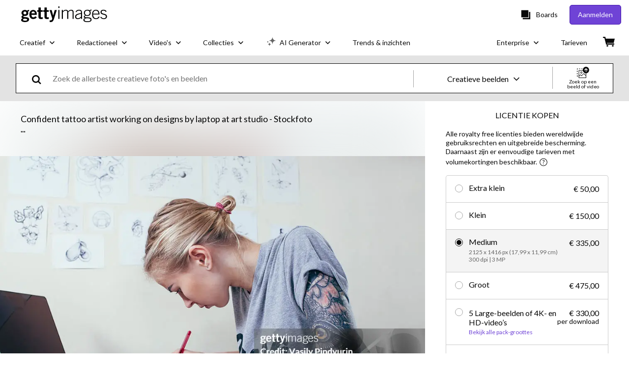

--- FILE ---
content_type: text/javascript; charset=utf-8
request_url: https://www.gettyimages.be/components/global-nav/static/2482.66dcf6f1816a77e20a1f.js
body_size: 8001
content:
"use strict";(self.webpackChunkglobal_nav=self.webpackChunkglobal_nav||[]).push([[2482],{9154:function(e,t,a){a.d(t,{A:function(){return c}});var i=a(9998),n=a(2485),s=a.n(n),r=a(8534),l={flexBox:"Ond_W20QAlkjVPGWIpi0",displayFlex:"qygANTq4aryvgjZOJu7H",displayBlock:"fAkhKKTKWePaAUiG_QMR",displayInlineFlex:"tZCi3Opq0qZqtuGdyGSs",displayInlineBlock:"fWh0xzmEOjRbK56Ou8Cl",alignContentBaseline:"uJ9tUr8vMOfQPZhG74I3",alignContentCenter:"KAUesgFRuUS4LS7iYeWK",alignContentEnd:"pddsToMS1wN94u_CRepQ",alignContentFirstBaseline:"d_fcHN_QKPlfoZqc07V4",alignContentflexEnd:"EBVLFeshpw443Mu6zV3Z",alignContentFlexStart:"UBAM45EEhgDiA8aU9rCH",alignContentLastBaseline:"m425MO_AbgOGxj5PKJIv",alignContentNormal:"t7FYudHjTnonU2VmBY9H",alignContentSpaceAround:"vJjKDiG6XDzpXkZtGSUQ",alignContentSpaceBetween:"Db2I4y59jBtQez_reCSo",alignContentSpaceEvenly:"bOA2ZqrK2gKJ9vYTeCIb",alignContentStart:"kjZqS1qSXzgqKx5ahZVq",alignContentStretch:"MX0QuEch8MX3TSUYchI0",alignItemsBaseline:"hZNAgLG6mfbyyaxyYhfY",alignItemsCenter:"EPgVhYb1yUBv2BQCM5Vg",alignItemsEnd:"F2rJFjRu7hP5riFQZi2g",alignItemsFirstBaseline:"x4aLPvNp_vtuYWoRZftt",alignItemsFlexEnd:"DWfE6IYwxp3fmMko2GkK",alignItemsFlexStart:"jgU5zbYOuk7dS8gzS34j",alignItemsLastBaseline:"GYJV7NhVxl_KVetu2PZt",alignItemsNormal:"xaBy67kF49OrTE8mNgRe",alignItemsSelfEnd:"hJE4RIE_I1XNiOqeeFOX",alignItemsSelfStart:"XnRBBAPqxVQtgwxYOiQl",alignItemsStart:"IdUIfW95mPZFAXEjMfP9",alignItemsStretch:"h_xEXVyG6VRSElfhJVW6",alignSelfAuto:"d8QX6gt9C6VaAblVvIRc",alignSelfBaseline:"dVMvfCqegFNwVyTmTfcm",alignSelfCenter:"_C8KfnV3ueDmJREab7S4",alignSelfFirstBaseline:"_M2MMu_hJOgHBbBLAJeT",alignSelfFlexEnd:"Tx2SMG3n46TdQLoDDJb1",alignSelfFlexStart:"UW01cFVE3gYTOIWd_AAA",alignSelfLastBaseline:"ea9HeQexOKwoRVMbTeUU",alignSelfNormal:"eLmmGvmY4oIyf5HBUqne",alignSelfSelfEnd:"WjRpNzUTosVvX8ADzYuZ",alignSelfSelfStart:"eFaBAWUlxqCgb9NoK35z",alignSelfStretch:"XmYiDljcWLFFVbp4u0o6",justifyContentCenter:"CGUwptXqHwx90mQh4n0B",justifyContentEnd:"BWUWApkUw47NJIaogn6Q",justifyContentFlexEnd:"OGvA4S2a9hIU6FKxAc_e",justifyContentFlexStart:"PlWxlxVc2j9fWGgMW7Sm",justifyContentLeft:"NYbokQWaGJBPpQfOstfW",justifyContentNormal:"tF0pttzmwc1CmKu53yXB",justifyContentRight:"WkFoic1w9lxkpSJpTh7N",justifyContentSpaceAround:"_Dk7zDT9LWqF16hR6S1w",justifyContentSpaceBetween:"W_1nDYxdm2qS2xcn6yvM",justifyContentSpaceEvenly:"FKMAisYwOhkR9OaA0axi",justifyContentStart:"GeOsj6OVlFEqjxhtT1Fh",justifyContentStretch:"JnGVFQD1197lZp11GwlQ",justifyItemsBaseline:"QdwafB3tFlE8zuLPnqaf",justifyItemsCenter:"JcPXAr6lZ8AXLxXvkqIY",justifyItemsEnd:"OmbiGXW1dlizTcunw4Y5",justifyItemsFirstBaseline:"oxp1EuONlXJu2Z4PxmGk",justifyItemsFlexEnd:"hK1L9ZDAoDbOa4o4Z54B",justifyItemsFlexStart:"cDjx3y9072l12l5hak0h",justifyItemsLastBaseline:"R8b1kjsrXV5OLlm4VTyv",justifyItemsLeft:"bIQT7blTC0HlBLtfowog",justifyItemsLegacy:"H8dLL6SzEuU2rbrSVe2n",justifyItemsNormal:"S25FNVWopfbHhwMv6UjR",justifyItemsRight:"KPVFjE7xdrtoJltEUtJt",justifyItemsSelfEnd:"Y6sdTMXIPQMpUqVSCULr",justifyItemsSelfStart:"B76k6FdzETO_QsFV1vYb",justifyItemsStart:"FwRE8dtKZruNZwbzI2_3",justifyItemsStretch:"F0Z7_vGHXyy4fzw1Lu5Q",justifySelfAuto:"NAgfscO1xzR9uDFPoxr6",justifySelfBaseline:"ygCzTASvS9NlgokWoTNX",justifySelfCenter:"mgwA2dq_BHPU1Gf5fz8Y",justifySelfEnd:"Zp7FQgjZowkB8tySz25n",justifySelfFirstBaseline:"F5qtpdk8bfEC3zFXuGKh",justifySelfFlexEnd:"M3nklNCHyKZQ0D17bSEc",justifySelfFlexStart:"ojvcl0JxSaSzUgnDMTBg",justifySelfLastBaseline:"iMIgVHGjZHwAqZPA8m8Q",justifySelfLeft:"pS8rPVnRO1CyDLh2p8bI",justifySelfNormal:"LTvzBwOhDITBUeKXt88m",justifySelfRight:"fOelWcb0lstvtfw0C6t0",justifySelfSelfEnd:"EKN7UJFUzl0_hGGLo8Pl",justifySelfSelfStart:"DzGrBdJlnK1Ta6RH6KMZ",justifySelfStart:"zCduVa_kTmDFdFsIQ3za",justifySelfStretch:"ngW_QJvJJNYFdP8k3VIl",flexDirectionColumn:"zTBcZ1y2NIcQ8JucUutU",flexDirectionColumnReverse:"Qg0vMUwIJDkjJdhpgriG",flexDirectionRow:"MG7AIKFhWANCHVgj7GzA",flexDirectionRowReverse:"_lcIQGP_FkffEa_idsdL",flexDirectionUnset:"k66VJKXuoWF2DuEvSd8N",flexWrapNowrap:"OJwetLWrCSqvrS0NSiFn",flexWrapWrap:"PeM6oHYlT34Y2GIJZazZ",flexWrapWrapReverse:"CY_2i9e92A88dsa1dYm3"};const o=(0,i.forwardRef)(({flex:e,flexGrow:t,flexBasis:a,flexShrink:n,order:o,children:c,className:f,style:u,alignContent:h,alignItems:d,alignSelf:S,justifyContent:m,justifyItems:E,justifySelf:y,flexDirection:p=r.Qy.ROW,display:g=r.AP.BLOCK,flexWrap:F,as:L="div",...A},C)=>{const T=s()(l.flexBox,f,{[l[`display${g}`]]:g,[l[`alignContent${h}`]]:h,[l[`alignItems${d}`]]:d,[l[`alignSelf${S}`]]:S,[l[`justifyContent${m}`]]:m,[l[`justifyItems${E}`]]:E,[l[`justifySelf${y}`]]:y,[l[`flexDirection${p}`]]:p,[l[`flexWrap${F}`]]:F});return(0,i.createElement)(L,{style:{flex:e,flexGrow:t,flexBasis:a,flexShrink:n,order:o,...u},...A,className:T,ref:C},c)});o.displayName="Box";var c=o},8400:function(e,t,a){var i=a(4848),n=a(9998),s=a(8534),r=a(9154);const l=(0,n.forwardRef)(({children:e,...t},a)=>(0,i.jsx)(r.A,{ref:a,display:s.AP.FLEX,...t,children:e}));l.displayName="Flex",t.A=l},8534:function(e,t,a){var i,n,s,r,l,o,c,f,u;a.d(t,{AP:function(){return u},Qy:function(){return c}}),function(e){e.BASELINE="Baseline",e.CENTER="Center",e.END="End",e.FIRSTBASELINE="FirstBaseline",e.FLEXEND="FlexEnd",e.FLEXSTART="FlexStart",e.LASTBASELINE="LastBaseline",e.NORMAL="Normal",e.SPACEAROUND="SpaceAround",e.SPACEBETWEEN="SpaceBetween",e.SPACEEVENLY="SpaceEvenly",e.START="Start",e.STRETCH="Stretch"}(i||(i={})),function(e){e.BASELINE="Baseline",e.CENTER="Center",e.END="End",e.FIRSTBASELINE="FirstBaseline",e.FLEXEND="FlexEnd",e.FLEXSTART="FlexStart",e.LASTBASELINE="LastBaseline",e.NORMAL="Normal",e.SELFEND="SelfEnd",e.SELFSTART="SelfStart",e.START="Start",e.STRETCH="Stretch"}(n||(n={})),function(e){e.AUTO="Auto",e.BASELINE="Baseline",e.CENTER="Center",e.FIRSTBASELINE="FirstBaseline",e.FLEXEND="FlexEnd",e.FLEXSTART="FlexStart",e.LASTBASELINE="LastBaseline",e.NORMAL="Normal",e.SELFEND="SelfEnd",e.SELFSTART="SelfStart",e.STRETCH="Stretch"}(s||(s={})),function(e){e.CENTER="Center",e.END="End",e.FLEXEND="FlexEnd",e.FLEXSTART="FlexStart",e.LEFT="Left",e.NORMAL="Normal",e.RIGHT="Right",e.SPACEAROUND="SpaceAround",e.SPACEBETWEEN="SpaceBetween",e.SPACEEVENLY="SpaceEvenly",e.START="Start",e.STRETCH="Stretch"}(r||(r={})),function(e){e.BASELINE="Baseline",e.CENTER="Center",e.END="End",e.FIRSTBASELINE="FirstBaseline",e.FLEXEND="FlexEnd",e.FLEXSTART="FlexStart",e.LASTBASELINE="LastBaseline",e.LEFT="Left",e.LEGACY="Legacy",e.NORMAL="Normal",e.RIGHT="Right",e.SELFEND="SelfEnd",e.SELFSTART="SelfStart",e.START="Start",e.STRETCH="Stretch"}(l||(l={})),function(e){e.AUTO="Auto",e.BASELINE="Baseline",e.CENTER="Center",e.END="End",e.FIRSTBASELINE="FirstBaseline",e.FLEXEND="FlexEnd",e.FLEXSTART="FlexStart",e.LASTBASELINE="LastBaseline",e.LEFT="Left",e.NORMAL="Normal",e.RIGHT="Right",e.SELFEND="SelfEnd",e.SELFSTART="SelfStart",e.START="Start",e.STRETCH="Stretch"}(o||(o={})),function(e){e.COLUMN="Column",e.COLUMNREVERSE="ColumnReverse",e.ROW="Row",e.ROWREVERSE="RowReverse",e.UNSET="Unset"}(c||(c={})),function(e){e.NOWRAP="Nowrap",e.WRAP="Wrap",e.WRAPREVERSE="WrapReverse"}(f||(f={})),function(e){e.BLOCK="Block",e.INLINEBLOCK="InlineBlock",e.FLEX="Flex",e.INLINEFLEX="InlineFlex"}(u||(u={}))},6987:function(e,t,a){var i=a(4848),n=a(9998),s=a(2485),r=a.n(s),l=a(4959);const o=(0,n.forwardRef)(({ariaLabel:e,children:t,className:a,disabled:n,...s},o)=>{const c=(0,l.A)("iconButton"),f=r()(c.IconButton,a);return(0,i.jsx)("button",{type:"button",...s,disabled:n,"aria-disabled":n,"aria-label":e,className:f,ref:o,children:t})});o.displayName="IconButton",t.A=o},2341:function(e,t,a){var i,n=a(4848),s=a(2485),r=a.n(s),l=a(4959);!function(e){e.DEFAULT="default",e.CHECKMARK="checkmark"}(i||(i={}));t.A=({children:e,className:t,orderedList:a=!1,variant:s=i.DEFAULT,...o})=>{const c=(0,l.A)("list"),f=r()(c.List,t,c[s]);return a?(0,n.jsx)("ol",{...o,className:f,children:e}):(0,n.jsx)("ul",{...o,className:f,children:e})}},3301:function(e,t,a){var i=a(4848),n=a(2485),s=a.n(n),r=a(4959);t.A=({children:e,className:t,...a})=>{const n=(0,r.A)("list"),l=s()(n.ListItem,t);return(0,i.jsx)("li",{...a,className:l,children:e})}},5368:function(e,t,a){var i=a(9149);t.A=(0,i.p2)(({event:e="board_interaction",board_interaction:t,asset_id:a,asset_type:i,asset_family:n,gallery_layout:s,license_models:r,ui_element_location:l})=>({event:e,event_name:t,board_interaction:t,...a&&{asset_id:a},...i&&{asset_type:i},...n&&{asset_family:n},...s&&{gallery_layout:s},...r&&{license_models:r},ui_element_location:l}))},5847:function(e,t,a){var i=a(9149);t.A=(0,i.p2)(({event_name:e,method:t,ui_element_location:a})=>({event:"login_interaction",event_name:e,login_interaction:e,method:t,ui_element_location:a}))},4128:function(e,t,a){a.d(t,{Cz:function(){return B}});a(523);var i=a(8531),n=a(7072),s=a(5066);const r={assetfiletype:!0,assettype:!0,category:!0,family:!0,mediatype:!0,phrase:!0,page:e=>e>1&&e<6},l={_colorindex:!0,ageofpeople:!0,agreements:!0,alloweduse:!0,analogcollection:!0,analogonly:!0,artistexact:!0,begindate:!0,bwonly:!0,clarifications:!0,collections:!0,color:!0,colorfamily:!0,colorsimilarityassetid:!0,compositions:!0,contributor:!0,curatedset:!0,easyaccess:!0,editorialproducts:!0,editorialsources:!0,editorialsubscription:!0,embeddable:!0,enddate:!0,ethnicity:!0,eventid:!0,events:!0,excludenudity:!0,filmaspectratio:!0,filmdefinition:!0,filmsegments:!0,framerate:!0,groupbyevent:!0,imagesearchhash:!0,imagesize:!0,imagetechnique:!0,istockcollection:!0,istockexclusive:!0,license:!0,locations:!0,morelikethis:!0,numberofpeople:!0,offlinecontent:!0,orientations:!0,people:!0,premiumaccess:!0,recency:!0,recentlyviewed:!0,releasestatus:!0,searchbyimage:!0,sort:!0,specialcollectionid:!0,specificpeople:!0,stackid:!0,videodurationmax:!0,videodurationmin:!0,viewpoint:!0},o=(e,t)=>"function"==typeof r[e]?r[e](t):r[e],c="illustrations",f="images",u="vectors",h="videos",d=c,S=f,m=u,E=h,y={[d]:"urls.illustrations",[S]:"urls.photos",[m]:"urls.illustrations",[E]:"urls.videos"};var p=e=>y[e];function g(e,t,a){return(t=function(e){var t=function(e,t){if("object"!=typeof e||!e)return e;var a=e[Symbol.toPrimitive];if(void 0!==a){var i=a.call(e,t||"default");if("object"!=typeof i)return i;throw new TypeError("@@toPrimitive must return a primitive value.")}return("string"===t?String:Number)(e)}(e,"string");return"symbol"==typeof t?t:t+""}(t))in e?Object.defineProperty(e,t,{value:a,enumerable:!0,configurable:!0,writable:!0}):e[t]=a,e}function F(e,t,a){(function(e,t){if(t.has(e))throw new TypeError("Cannot initialize the same private elements twice on an object")})(e,t),t.set(e,a)}function L(e,t){return e.get(C(e,t))}function A(e,t,a){return e.set(C(e,t),a),a}function C(e,t,a){if("function"==typeof e?e===t:e.has(t))return arguments.length<3?t:a;throw new TypeError("Private element is not present on this object")}var T=new WeakMap,N=new WeakMap,I=new WeakMap;class R{constructor(e,t,a){F(this,T,void 0),F(this,N,void 0),F(this,I,void 0),g(this,"cleanPath",e=>(0,i.A)(e,L(I,this))),g(this,"encodedCategorySegmentFor",e=>"film"===e.assettype?"istock"===L(T,this)?L(N,this).call(this,"urls.videos"):L(N,this).call(this,"videos_category_browse"):"illustration"===e.mediatype?"eps"===e.assetfiletype?"istock"===L(T,this)?L(N,this).call(this,"vectors_category_browse_istock"):L(N,this).call(this,"vectors_category_browse"):L(N,this).call(this,"illustrations_category_browse"):encodeURIComponent(L(N,this).call(this,"photos_category_browse"))),g(this,"trackingTitle",e=>e?e.split(" ").join("_"):""),g(this,"buildUserGenPath",(e,t)=>`${e}?collections=rum%2Csfl%2Cshb%2Cstr&family=editorial&sort=${t}`),g(this,"getPopularUserGeneratedLink",()=>({trackingLabel:e,localizedLinkText:t,path:a,sort:i})=>({href:this.buildUserGenPath(a,i),name:t,gaName:encodeURIComponent(this.trackingTitle(e))})),g(this,"getPopularCategoryLink",(e="")=>({trackingLabel:t,localizedLinkText:a,path:i,_sort:n=""})=>({href:`${i}${e}`,name:a,gaName:encodeURIComponent(this.trackingTitle(t))})),g(this,"simplifiedQueryParams",e=>{const t={...e};for(const e in t)void 0!==t[e]&&null!==t[e]||delete t[e];return t.phrase&&delete t.category,t}),A(T,this,e),A(N,this,t),A(I,this,(0,n.A)(a))}static phraseForUrl(e){const t=e.toLowerCase().replace(/[&/\\#,+()$~%'":*?<>{}!@]/g,"").replace(/\s/g,"-");return encodeURIComponent(t)}basicTraditionalPathFor(e={}){const t=e.assettype||"image";let a;switch(t){case"image,film":a="image-film";break;case"videotemplate":a="video-template";break;default:a=t}const i={...e};return delete i.assettype,i.category&&(i.phrase=i.phrase||i.category,delete i.category),this.cleanPath(`/search/2/${a}${(0,s.g)(i)}`)}eventSEOPath(e,t,a=!1){const i=e.editorialProducts[0].toLowerCase(),n="film"===t,s=n?"editorial-video":"editorial-images",r=!n&&a?"?editorialproducts=all":"";return this.cleanPath(`/${s}/${i}/event/${e.urlSlug}/${e.id}${r}`)}eventPath(e,t,a=!1){if(e.urlSlug&&e.editorialProducts?.length)return this.eventSEOPath(e,t.assettype,a);const i={events:e.id,family:"editorial"};return t.assettype&&(i.assettype=t.assettype),t.mediatype&&(i.mediatype=t.mediatype),"film"!==t.assettype&&a&&(i.editorialproducts="all"),this.searchPath(i)}contributorPath(e,t){const a=`/portfolio/${encodeURIComponent(e)}`,i={...t};return delete i.contributor,this.cleanPath(`${a}${(0,s.g)(i)}`)}moreLikeThisPath(e,t,a){const i=`/search/more-like-this/${encodeURIComponent(e)}`,n={...a};return delete n.morelikethis,t&&(n.family=t),this.cleanPath(`${i}${(0,s.g)(n)}`)}curatedSetPath(e,t){const a=`/search/sets/${encodeURIComponent(e)}`,i={...t};return delete i.curatedset,this.cleanPath(`${a}${(0,s.g)(i)}`)}recentlyViewedPath(e=""){let t=this.cleanPath("/search/recently-viewed");if(e.length>0){t+=`?ids=${encodeURIComponent(e)}`}return t}searchByImagePath(e){const t={...e};return delete t.family,delete t.sort,this.cleanPath(`/search/search-by-image${(0,s.g)(t)}`)}stackSearchPath(e,t,a){const i=`/search/stack/${encodeURIComponent(e)}`,n={...a};return t&&(n.assettype=t),delete n.stackid,delete n.sort,delete n.license,delete n.agreements,this.cleanPath(`${i}${(0,s.g)(n)}`)}specialSearchPathFor(e={}){return e.morelikethis?this.moreLikeThisPath(e.morelikethis,e.family,e):e.curatedset?this.curatedSetPath(e.curatedset,e):e.searchbyimage?this.searchByImagePath(e):e.stackid?this.stackSearchPath(e.stackid,e.assettype,e):e.contributor?this.contributorPath(e.contributor,e):e.recentlyviewed?this.recentlyViewedPath():void 0}searchPath(e,t={}){return this.specialSearchPathFor(e)||this.seoSearchPath(e,t)||this.traditionalSearchPath(e)}forcedGatewayPath(e){const t=(e=>{const t={};for(const[a,i]of Object.entries(e??{}))o(a,i)&&(t[a]=i);return t})(e);return this.searchPath(t)}areParametersInvalidForGateway(e,t){var a;return!!(t?(a=e,!!Object.keys(a).find(e=>l[e])):(e=>!!Object.entries(e).find(([e,t])=>!o(e,t)))(e))||(!!this.specialSearchPathFor(e)||("image,film"===e.assettype||"image"===e.assettype&&"photography"===e.mediatype))}seoSearchPath(e,t={}){if(this.areParametersInvalidForGateway(e,!!t.notForHref))return null;const a=this.encodedCategorySegmentFor(e).toLowerCase(),i=e.phrase||e.category;if(!i)return null;const n=this.simplifiedQueryParams(e);return delete n.phrase,delete n.category,delete n.mediatype,delete n.assettype,delete n.assetfiletype,delete n.family,this.cleanPath(`/${a}/${R.phraseForUrl(i)}${(0,s.g)(n)}`)}traditionalSearchPath(e){return this.specialSearchPathFor(e)||this.basicTraditionalPathFor(e)}simpleSearchPath(e,t){const a=R.phraseForUrl(t),i=p(e),n=L(N,this).call(this,i??"urls.photos"),s=encodeURIComponent(n);return this.cleanPath(`/${s}/${a}`)}trendingTopics(e,t,a){return a?this.searchPath({assettype:e,phrase:t,mediatype:a}):this.searchPath({assettype:e,phrase:t})}}a(3419),a(3090);var v=a(3627),x=a(7006),P=a(9998);var B=()=>{const e=(0,x.c)(),t=(0,P.useContext)(v.A);return(0,P.useMemo)(()=>new R(t.nickname,e,t.countryLanguagePrefix),[t.countryLanguagePrefix,t.nickname,e])}}}]);
//# sourceMappingURL=2482.66dcf6f1816a77e20a1f.js.map

--- FILE ---
content_type: text/javascript; charset=utf-8
request_url: https://www.gettyimages.be/components/asset-acquisition/static/2652.07eb00d2ce49cc064be7.js
body_size: 75336
content:
(self.webpackChunkasset_acquisition=self.webpackChunkasset_acquisition||[]).push([[2652],{39412:function(e,t,i){var s={"./getty/cs.yml":[81193,556],"./getty/de.yml":[80042,867],"./getty/en-gb.yml":[292,7617],"./getty/en-us.yml":[30839,1326],"./getty/es.yml":[84119,8270],"./getty/fi.yml":[86056,5845],"./getty/fr.yml":[76207,9910],"./getty/hu.yml":[33214,6511],"./getty/id.yml":[2584,2901],"./getty/it.yml":[95720,3429],"./getty/ja.yml":[73884,5665],"./getty/ko.yml":[40837,1504],"./getty/nl.yml":[44157,2672],"./getty/pl.yml":[92279,1278],"./getty/pt-br.yml":[11368,8245],"./getty/pt-pt.yml":[42448,6309],"./getty/ro.yml":[57398,663],"./getty/ru.yml":[9480,2293],"./getty/sv.yml":[4708,5009],"./getty/th.yml":[64287,2246],"./getty/tr.yml":[78073,9396],"./getty/uk.yml":[9295,9846],"./getty/vi.yml":[15064,6101],"./getty/zh-hk.yml":[50841,4876],"./istock/en-us.yml":[53917,44]};function n(e){if(!i.o(s,e))return Promise.resolve().then(function(){var t=new Error("Cannot find module '"+e+"'");throw t.code="MODULE_NOT_FOUND",t});var t=s[e],n=t[0];return i.e(t[1]).then(function(){return i.t(n,23)})}n.keys=function(){return Object.keys(s)},n.id=39412,e.exports=n},30294:function(e,t,i){var s={"./ImportTheme.js":[61380],"./getty.js":[52422,9385,8516],"./istock.js":[9283,513,5166],"./pond5.js":[45353,7094,1829],"./shutterstock.js":[52904,7094,3176]};function n(e){if(!i.o(s,e))return Promise.resolve().then(function(){var t=new Error("Cannot find module '"+e+"'");throw t.code="MODULE_NOT_FOUND",t});var t=s[e],n=t[0];return Promise.all(t.slice(1).map(i.e)).then(function(){return i(n)})}n.keys=function(){return Object.keys(s)},n.id=30294,e.exports=n},53548:function(e,t,i){var s={"./getty":[42230,7751],"./getty/":[42230,7751],"./getty/Button":[28827,9052],"./getty/Button.module":[28827,9052],"./getty/Button.module.scss":[28827,9052],"./getty/Checkbox":[55960,9699],"./getty/Checkbox.module":[55960,9699],"./getty/Checkbox.module.scss":[55960,9699],"./getty/Link":[24795,3920],"./getty/Link.module":[24795,3920],"./getty/Link.module.scss":[24795,3920],"./getty/Pills":[73277,8584],"./getty/Pills.module":[73277,8584],"./getty/Pills.module.scss":[73277,8584],"./getty/Radio":[75060,3465],"./getty/Radio.module":[75060,3465],"./getty/Radio.module.scss":[75060,3465],"./getty/TextField":[40802,8971],"./getty/TextField.module":[40802,8971],"./getty/TextField.module.scss":[40802,8971],"./getty/Titles":[89070,7165],"./getty/Titles.module":[89070,7165],"./getty/Titles.module.scss":[89070,7165],"./getty/index":[42230,7751],"./getty/index.js":[42230,7751],"./istock":[37820,2899],"./istock/":[37820,2899],"./istock/Checkbox":[13774,7711],"./istock/Checkbox.module":[13774,7711],"./istock/Checkbox.module.scss":[13774,7711],"./istock/Link":[5,1772],"./istock/Link.module":[5,1772],"./istock/Link.module.scss":[5,1772],"./istock/Pills":[46695,4700],"./istock/Pills.module":[46695,4700],"./istock/Pills.module.scss":[46695,4700],"./istock/Radio":[26522,4749],"./istock/Radio.module":[26522,4749],"./istock/Radio.module.scss":[26522,4749],"./istock/Titles":[5284,9657],"./istock/Titles.module":[5284,9657],"./istock/Titles.module.scss":[5284,9657],"./istock/config/colors":[85926,1283,3563],"./istock/config/colors.module":[85926,1283,3563],"./istock/config/colors.module.scss":[85926,1283,3563],"./istock/index":[37820,2899],"./istock/index.js":[37820,2899]};function n(e){if(!i.o(s,e))return Promise.resolve().then(function(){var t=new Error("Cannot find module '"+e+"'");throw t.code="MODULE_NOT_FOUND",t});var t=s[e],n=t[0];return Promise.all(t.slice(1).map(i.e)).then(function(){return i(n)})}n.keys=function(){return Object.keys(s)},n.id=53548,e.exports=n},94854:function(e,t,i){"use strict";var s=i(79998),n=i.n(s);function a(){return a=Object.assign?Object.assign.bind():function(e){for(var t=1;t<arguments.length;t++){var i=arguments[t];for(var s in i)({}).hasOwnProperty.call(i,s)&&(e[s]=i[s])}return e},a.apply(null,arguments)}t.A=({styles:e={},...t})=>n().createElement("svg",a({xmlns:"http://www.w3.org/2000/svg",viewBox:"0 0 11.042 8.979"},t),n().createElement("path",{d:"M4.023 8.03L.493 4.5l1.06-1.06 2.47 2.47L9.493.44l1.06 1.06z"}))},60267:function(e,t,i){"use strict";var s=i(79998),n=i.n(s);function a(){return a=Object.assign?Object.assign.bind():function(e){for(var t=1;t<arguments.length;t++){var i=arguments[t];for(var s in i)({}).hasOwnProperty.call(i,s)&&(e[s]=i[s])}return e},a.apply(null,arguments)}t.A=({styles:e={},...t})=>n().createElement("svg",a({xmlns:"http://www.w3.org/2000/svg",viewBox:"0 0 98 98"},t),n().createElement("path",{d:"M78.2 23.3L75 20.1 48.7 46.4 22.5 20.1l-3.3 3.2 26.3 26.3-27.2 27.2 3.2 3.3 27.2-27.3L76 80.1l3.2-3.3L52 49.6l26.2-26.3z"}))},30426:function(e,t,i){"use strict";var s=i(79998),n=i.n(s);function a(){return a=Object.assign?Object.assign.bind():function(e){for(var t=1;t<arguments.length;t++){var i=arguments[t];for(var s in i)({}).hasOwnProperty.call(i,s)&&(e[s]=i[s])}return e},a.apply(null,arguments)}t.A=({styles:e={},...t})=>n().createElement("svg",a({width:"13.455",height:"8",viewBox:"0 0 13.455 8"},t),n().createElement("path",{d:"M13.455 1.273L12.182 0 6.727 5.454 1.273 0 0 1.273 6.727 8z"}))},11150:function(e,t,i){"use strict";var s=i(79998),n=i.n(s);function a(){return a=Object.assign?Object.assign.bind():function(e){for(var t=1;t<arguments.length;t++){var i=arguments[t];for(var s in i)({}).hasOwnProperty.call(i,s)&&(e[s]=i[s])}return e},a.apply(null,arguments)}t.A=({styles:e={},...t})=>n().createElement("svg",a({xmlns:"http://www.w3.org/2000/svg",viewBox:"0 0 330 330",height:"14"},t),n().createElement("path",{d:"M325.607 79.393c-5.857-5.857-15.355-5.858-21.213.001l-139.39 139.393L25.607 79.393c-5.857-5.857-15.355-5.858-21.213.001-5.858 5.858-5.858 15.355 0 21.213l150.004 150a14.999 14.999 0 0021.212-.001l149.996-150c5.859-5.857 5.859-15.355.001-21.213z"}))},16090:function(e,t,i){"use strict";var s=i(79998),n=i.n(s);function a(){return a=Object.assign?Object.assign.bind():function(e){for(var t=1;t<arguments.length;t++){var i=arguments[t];for(var s in i)({}).hasOwnProperty.call(i,s)&&(e[s]=i[s])}return e},a.apply(null,arguments)}t.A=({styles:e={},...t})=>n().createElement("svg",a({width:"14",height:"12",viewBox:"0 0 14 12",fill:"none",xmlns:"http://www.w3.org/2000/svg"},t),n().createElement("path",{d:"M6.631.927L.25 11.979h12.762zm.002 9.879c-.564 0-.95-.402-.95-.953 0-.567.39-.958.948-.958.564 0 .941.391.948.958 0 .55-.374.953-.946.953m.724-2.56H5.994L5.772 4.4H7.58z",fill:"#080808"}))},65653:function(e,t,i){"use strict";var s=i(79998),n=i.n(s);function a(){return a=Object.assign?Object.assign.bind():function(e){for(var t=1;t<arguments.length;t++){var i=arguments[t];for(var s in i)({}).hasOwnProperty.call(i,s)&&(e[s]=i[s])}return e},a.apply(null,arguments)}t.A=({styles:e={},...t})=>n().createElement("svg",a({width:"14",height:"14",viewBox:"0 0 14 14",fill:"none"},t),n().createElement("mask",{id:"a",maskUnits:"userSpaceOnUse",x:"0",y:"0",width:"14",height:"14",fill:"#000"},n().createElement("path",{fill:"#fff",d:"M0 0h14v14H0z"}),n().createElement("path",{fillRule:"evenodd",clipRule:"evenodd",d:"M8.871 1v.801h2.761l-6.24 6.242.566.566 6.24-6.241v2.761H13V1zM7.134 2.634H1v10.367h10.367v-6.14h-.798v5.343H1.797V3.432h5.337z"})),n().createElement("path",{clipRule:"evenodd",d:"M8.871 1v.801h2.761l-6.24 6.242.566.566 6.24-6.241v2.761H13V1zM7.134 2.634H1v10.367h10.367v-6.14h-.798v5.343H1.797V3.432h5.337z"}),n().createElement("path",{d:"M8.871 1.801h-.25v.25h.25zm0-.801V.75h-.25V1zm2.761.801l.177.177.427-.427h-.604zm-6.24 6.242l-.178-.177-.176.177.176.177zm.566.566l-.177.177.177.177.176-.177zm6.24-6.241h.25v-.604l-.426.427zm0 2.761h-.25v.25h.25zm.802 0v.25h.25v-.25zM13 1h.25V.75H13zM1 2.634v-.25H.75v.25zm6.134 0h.25v-.25h-.25zM1 13.001H.75v.25H1zm10.367 0v.25h.25v-.25zm0-6.14h.25v-.25h-.25zm-.798 0v-.25h-.25v.25zm0 5.343v.25h.25v-.25zm-8.772 0h-.25v.25h.25zm0-8.772v-.25h-.25v.25zm5.337 0v.25h.25v-.25zm1.987-1.63V1h-.5v.801zm2.511-.25h-2.76v.5h2.76zM5.568 8.22l6.241-6.242-.353-.354-6.242 6.242zm.566.213l-.566-.567-.354.354.567.566zm5.888-6.242L5.781 8.433l.353.353 6.242-6.241zm.427 2.938V2.368h-.5v2.761zm.551-.25h-.8v.5h.8zM12.75 1v4.129h.5V1zm-3.879.25h4.13v-.5H8.87zM1 2.884h6.134v-.5H1zm.25 10.117V2.634h-.5v10.367zm10.117-.25H1v.5h10.367zm-.25-5.89v6.14h.5v-6.14zm-.548.25h.798v-.5h-.798zm.25 5.093V6.86h-.5v5.343zm-9.022.25h8.772v-.5H1.797zm-.25-9.022v8.772h.5V3.432zm5.587-.25H1.797v.5h5.337zm-.25-.548v.798h.5v-.798z",mask:"url(#a)"}))},26274:function(e,t,i){"use strict";var s=i(79998),n=i.n(s);function a(){return a=Object.assign?Object.assign.bind():function(e){for(var t=1;t<arguments.length;t++){var i=arguments[t];for(var s in i)({}).hasOwnProperty.call(i,s)&&(e[s]=i[s])}return e},a.apply(null,arguments)}t.A=({styles:e={},...t})=>n().createElement("svg",a({width:"6",height:"11",viewBox:"0 0 6 11"},t),n().createElement("path",{d:"M.936 10.065L0 9.13l4.087-4.087L0 .954.936 0l5.06 5.042z",fillRule:"nonzero"}))},9979:function(e,t,i){"use strict";var s=i(79998),n=i.n(s);function a(){return a=Object.assign?Object.assign.bind():function(e){for(var t=1;t<arguments.length;t++){var i=arguments[t];for(var s in i)({}).hasOwnProperty.call(i,s)&&(e[s]=i[s])}return e},a.apply(null,arguments)}t.A=({styles:e={},...t})=>n().createElement("svg",a({width:"16",height:"16",viewBox:"0 0 16 16",fill:"none",xmlns:"http://www.w3.org/2000/svg"},t),n().createElement("path",{d:"M8 0a8 8 0 100 16A8 8 0 008 0M6.7 11.629l-3.4-3.4 1.258-1.256L6.7 9.114l4.743-4.743L12.7 5.629z",fill:"#6f43d6"}))},19477:function(e,t,i){"use strict";var s=i(79998),n=i.n(s);function a(){return a=Object.assign?Object.assign.bind():function(e){for(var t=1;t<arguments.length;t++){var i=arguments[t];for(var s in i)({}).hasOwnProperty.call(i,s)&&(e[s]=i[s])}return e},a.apply(null,arguments)}t.A=({styles:e={},...t})=>n().createElement("svg",a({xmlns:"http://www.w3.org/2000/svg",width:"10.443",height:"7.801",viewBox:"0 0 10.443 7.801"},t),n().createElement("path",{fill:"#080808",d:"M4.057 7.8L0 3.745 1.414 2.33l2.643 2.643L9.029 0l1.414 1.414z"}))},18733:function(e,t,i){"use strict";var s=i(79998),n=i(32485),a=i.n(n),r=i(47006),c=i(67468),o=i(90041),l=i(30426),d=i(21782),u=i(13620),m=i(39349),A=i(32810),p=i(6440),h=i(52278),_=i(34750),g=i(86140),f=i(74848);t.A=({action:e,children:t})=>{const i=(0,r.c)(),{selectedOption:n,selectedSize:y}=(0,_.A)(),{acquisitionType:v}=(0,h.h)(),{isUltraPackLicense:x,formattedTotalPrice:E}=(0,g.G)({priceDecimalDigits:0}),[C,D]=(0,s.useState)(0),I=(0,c.A)({threshold:C,scrollAfterThreshold:!1});(0,s.useLayoutEffect)(()=>{const e=document.querySelector("[data-testid='acquisition-buttons-container']"),t=e?.getBoundingClientRect();t&&D(Math.abs(t.bottom+window.scrollY-window.innerHeight))},[]);const T=()=>"standardlicense"===n?.type&&"standard-custom-license"===y?.license||"customlicense"===n?.type||e===d.A.CONTACT_US_MARKET_FREEZE?null:`${(0,m.A)(i,y)} ${(0,A.A)(y.discountPrice||y.price)}`;return(0,f.jsx)("div",{className:p.A.stickyContainer,"data-testid":"mobile-sticky-container",children:I.isNone()?t:(0,f.jsxs)("div",{className:a()({[p.A.stickyButton]:!I.isNone()}),"data-testid":"mobile-sticky-btn",children:[(0,f.jsx)("div",{className:p.A.stickyContent,children:(0,f.jsxs)(o.Ay,{onClick:()=>{window.scrollTo(0,C+1)},variant:o.Jr.TEXT,children:[v===u.A.LICENSE&&(y.discountPrice||y.price)?T():x?`${i("5_large_images_or_videos")} ${E.formattedPrice}`:y?`${(0,m.A)(i,y)}`:null,(0,f.jsx)("div",{className:p.A.stickyArrowIcon,children:(0,f.jsx)(l.A,{})})]})}),t]})})}},77846:function(e,t,i){"use strict";var s=i(79998),n=i(93189),a=i(90041),r=i(47006),c=i(32485),o=i.n(c),l=i(74629),d=i(43239),u=i(82719),m=i(20793),A=i(34750),p=i(76273),h=i(86844),_=i(30426),g=i(74848);t.A=()=>{const{selectedSize:e}=(0,A.A)(),{setSelectedUltraPack:t}=(0,p.A)(),{setIsAlcUltraPack:i}=(0,h.A)(),c=(0,r.c)(),[f,y]=(0,s.useState)(!1),[v,x]=(0,s.useState)("single"),E=(0,s.useMemo)(()=>e?.imagePackSavings??[],[e?.imagePackSavings]),C=(0,s.useMemo)(()=>f?E:E.slice(0,1),[E,f]),D=e=>{const s=String(e);if(x(s),"single"===s)return void i(!1);const n=Number(s);!Number.isFinite(n)||n<=0?i(!1):(t(n),i(!0))};return(0,g.jsxs)("div",{"data-testid":"alc-asset-sizes",className:d.A.alcSizeContainer,children:[(0,g.jsxs)(n.A,{className:d.A.spacingContainer,layout:n.H.SPACED,name:"alc-asset-size",ariaLabel:"alc-asset-size",value:v,onChange:D,children:[(0,g.jsx)(u.A,{value:"single",id:"single",name:"single",checked:"single"===v,onChange:D,children:(0,g.jsx)(l.A,{})}),(0,g.jsx)(m.A,{packsToRender:C,currencyCode:e?.currencyCode||"USD",selectedValue:v,onChange:D})]}),E.length>1&&!f&&(0,g.jsx)("div",{className:o()(d.A.spacingContainer,d.A.seeMorePacksContainer),children:(0,g.jsxs)(a.Ay,{variant:a.Jr.TEXT,className:d.A.seeMorePacks,onClick:()=>y(!0),children:[c("see_all_pack_sizes"),(0,g.jsx)(_.A,{className:d.A.downArrowIcon})]})})]})}},95380:function(e,t,i){"use strict";i(79998);var s=i(9979),n=i(56629),a=i(88801),r=i(16488),c=i(74848);t.A=({size:e,title:t,firstBenefit:i,secondBenefit:o,hidePrice:l=!1})=>(0,c.jsxs)("div",{className:n.A.sizeItem,"data-testid":"alc-asset-type-size",children:[(0,c.jsxs)("div",{className:n.A.sizeDetails,children:[(0,c.jsx)("div",{className:n.A.sizeTypeTitle,"data-testid":"size-title",children:t}),(0,c.jsxs)("div",{className:n.A.sizePrice,"data-testid":"size-price",children:[l&&(0,c.jsx)(s.A,{}),!l&&(0,c.jsx)(a.A,{size:e,currencyCode:e.currencyCode})]})]}),(0,c.jsx)("div",{className:n.A.sizeBenefits,"data-testid":"size-benefits",children:(0,c.jsx)(r.A,{firstBenefit:i,secondBenefit:o})})]})},42262:function(e,t,i){"use strict";i(79998);var s=i(47006),n=i(98575),a=i(95380),r=i(77554),c=i(56629),o=i(74848);t.A=({size:e,hidePrice:t=!1})=>{const i=(0,s.c)();return(0,o.jsx)(a.A,{size:e,title:i("pnp_this_video"),firstBenefit:(0,o.jsxs)("span",{"data-testid":"film-type-benefit",children:["4K"===e.definition?i("includes_all_formats_and_4k"):i("includes_all_formats"),(0,o.jsx)(n.A,{placement:"left",content:(0,o.jsx)(r.A,{}),className:c.A.sizeToolTip})]}),secondBenefit:i("unlimited_digital_usage"),hidePrice:t})}},91006:function(e,t,i){"use strict";i(79998);var s=i(47006),n=i(98575),a=i(77201),r=i(95380),c=i(77554),o=i(56629),l=i(74848);t.A=({size:e,hidePrice:t=!1})=>{const{asset:i}=(0,a.Q)(),{isVector:d}=i,u=(0,s.c)();return(0,l.jsx)(r.A,{size:e,title:u("this_image"),firstBenefit:(0,l.jsxs)("span",{children:[u(d?"includes_all_sizes_and_eps":"includes_all_sizes"),(0,l.jsx)(n.A,{placement:"left",content:(0,l.jsx)(c.A,{}),className:o.A.sizeToolTip})]}),secondBenefit:u("unlimited_print_digital"),hidePrice:t})}},56851:function(e,t,i){"use strict";i(79998);var s=i(47006),n=i(90041),a=i(77201),r=i(98575),c=i(84592),o=i(46658),l=i(95380),d=i(77554),u=i(56629),m=i(74848);t.A=({size:e,hidePrice:t})=>{const{asset:i}=(0,a.Q)(),A=(0,s.c)(),{setModal:p}=(0,o.g)(),h=e=>{e.preventDefault(),p(c.i4)};return(0,m.jsx)(l.A,{size:e,title:A("this_image"),firstBenefit:(0,m.jsxs)("span",{children:[A("includes_all_sizes"),(0,m.jsx)(r.A,{placement:"left",content:(0,m.jsx)(d.A,{}),className:u.A.sizeToolTip})]}),secondBenefit:i.isRightsManaged()?(0,m.jsx)(n.Ay,{variant:n.Jr.LINK,onClick:h,"data-testid":"standard-editorial-usage-link",children:A("standard_editorial_usage")}):A("unlimited_digital_usage"),hidePrice:t})}},77554:function(e,t,i){"use strict";var s=i(79998),n=i(82308),a=i(34750),r=i(77201),c=i(12411),o=i(74848);t.A=()=>{const{asset:e}=(0,r.Q)(),{response:{config:{options:t}={}}={}}=(0,n.A)(),{selectedOptionIndex:i=0}=(0,a.A)(),l=(0,s.useMemo)(()=>{const e=t?.length>0?t[i]:null;if(!e||!e.sizes.length)return[];const s=e.sizes.filter(e=>!!e.description);return s.sort((e,t)=>e.sortOrder?t.sortOrder?t.sortOrder-e.sortOrder:-1:1),s},[t,i]);return l.length?(0,o.jsx)("div",{className:c.A.tooltipContainer,"data-testid":"alc-size-tooltip",children:(0,o.jsx)("table",{className:c.A.tableStyle,children:l.map(t=>(0,o.jsxs)("tr",{className:c.A.bordered,"data-testid":"tooltip-row",children:[(0,o.jsx)("td",{className:c.A.sizeTitle,"data-testid":"size-title",children:t.teeShirtSize}),(0,o.jsx)("td",{className:c.A.sizeDescription,"data-testid":"size-description",children:t.description}),(0,o.jsx)("td",{className:c.A.furtherDetails,"data-testid":"size-extra-detail",children:e.isFilm()?t.contentType:`${t.megapixels} MP`})]},t.description))})}):null}},74629:function(e,t,i){"use strict";i(79998);var s=i(77201),n=i(82308),a=i(34750),r=i(56851),c=i(91006),o=i(42262),l=i(74848);t.A=()=>{const{asset:e}=(0,s.Q)(),{response:{config:{options:t}={}}={}}=(0,n.A)(),{selectedOptionIndex:i=0}=(0,a.A)(),d=t?.length>0?t[i]:null;if(!d)return null;const u=d.sizes.filter(e=>e.isLargestSize),m=u.length?u[0]:d.sizes[0];return(0,l.jsx)("div",{"data-testid":"alc-current-asset-size",children:e.isFilm()?(0,l.jsx)(o.A,{size:m}):e.isIllustration?(0,l.jsx)(c.A,{size:m}):(0,l.jsx)(r.A,{size:m})})}},16488:function(e,t,i){"use strict";i(79998);var s=i(23301),n=i(32485),a=i.n(n),r=i(47006),c=i(80371),o=i(9327),l=i(25074),d=i(94854),u=i(79457),m=i(74848);t.A=({firstBenefit:e,secondBenefit:t})=>{const i=(0,r.c)(),n=(0,o.F)(),A=(0,l.DP)().link||{};return(0,m.jsxs)("ul",{className:u.A.tooltipList,"data-testid":"size-benefits-messages",children:[(0,m.jsxs)(s.A,{className:u.A.tooltipListItem,"data-testid":"first-benefit-item",children:[(0,m.jsx)("span",{className:u.A.listCheckMark,children:(0,m.jsx)(d.A,{})}),e]}),(0,m.jsxs)(s.A,{className:a()(u.A.tooltipListItem,A.textLink),"data-testid":"second-benefit-item",children:[(0,m.jsx)("span",{className:u.A.listCheckMark,children:(0,m.jsx)(d.A,{})}),t]}),(0,m.jsxs)(s.A,{className:a()(u.A.tooltipListItem,A.textLink),"data-testid":"third-benefit-item",children:[(0,m.jsx)("span",{className:u.A.listCheckMark,children:(0,m.jsx)(d.A,{})}),(0,m.jsx)(c.A,{children:i("uncapped_indemnification_with_link",{links:[{href:n.eula(),target:"_blank",rel:"noopener noreferrer"}]})})]})]})}},20793:function(e,t,i){"use strict";i(79998);var s=i(82719),n=i(19603),a=i(43239),r=i(74848);t.A=({packsToRender:e,currencyCode:t,selectedValue:i,onChange:c})=>(0,r.jsx)(r.Fragment,{children:e.map(e=>(0,r.jsx)(s.A,{className:a.A.packRadioButton,value:String(e.packSize),id:`pack-${e.packSize}`,name:`pack-${e.packSize}`,checked:i===String(e.packSize),onChange:c,children:(0,r.jsx)(n.A,{packData:e,currencyCode:t})},e.packSize))})},82719:function(e,t,i){"use strict";i(79998);var s=i(32485),n=i.n(s),a=i(858),r=i(74848);t.A=({name:e,value:t,checked:i=!1,onChange:s,id:c,children:o,className:l})=>{const d=c||`radio-${e}-${t}`;return(0,r.jsxs)("label",{htmlFor:d,className:n()(a.A.radioContainer,l),"data-checked":i,children:[(0,r.jsx)("input",{type:"radio",id:d,name:e,value:t,checked:i,onChange:e=>{s&&s(e.target.value,e)},className:a.A.hiddenRadio,"aria-checked":i}),o&&(0,r.jsx)("span",{className:a.A.radioContentContainer,children:o})]})}},14555:function(e,t,i){"use strict";i(79998);var s=i(93189),n=i(43239),a=i(82719),r=i(42262),c=i(91006),o=i(56851),l=i(77201),d=i(74848);t.A=({selectedSize:e})=>{const{asset:t}=(0,l.Q)();return(0,d.jsx)(s.A,{className:n.A.radioGroup,layout:s.H.SPACED,name:"alc-asset-size",ariaLabel:"alc-asset-size",value:"single",onChange:()=>{},children:(0,d.jsx)(a.A,{value:"single",id:"single",name:"single",children:(i=e,t.isFilm()?(0,d.jsx)(r.A,{size:i,hidePrice:!0}):t.isIllustration?(0,d.jsx)(c.A,{size:i,hidePrice:!0}):(0,d.jsx)(o.A,{size:i,hidePrice:!0}))})});var i}},19603:function(e,t,i){"use strict";var s=i(79998),n=i(47006),a=i(86260),r=i(86583),c=i(53431),o=i(78534),l=i(30827),d=i(47734),u=i(74848);t.A=({packData:e,currencyCode:t})=>{const i=(0,n.c)(),m=(0,a.Y)(),{packSize:A,pricePerDownload:p,savingsPerDownload:h}=e||{},_=(0,s.useMemo)(()=>{if(null==p)return"";const e=(0,r.v)(p,m,t,{minimumFractionDigits:0,separateGeoTaxFromPrice:!0});return e?.formattedPrice||""},[t,m,p]),g=(0,s.useMemo)(()=>{if(null==h)return"";const e=(0,r.v)(h,m,t,{minimumFractionDigits:0,separateGeoTaxFromPrice:!0});return e?.formattedPrice||""},[t,m,h]);return e?(0,u.jsxs)(c.A,{flexDirection:o.Qy.ROW,alignItems:o.$k.FLEXSTART,"data-testid":"ultrapack-card",className:d.A.ultrapackCardContainer,children:[(0,u.jsxs)(c.A,{flexDirection:o.Qy.COLUMN,className:d.A.ultrapackLeftContent,children:[(0,u.jsx)(l.Ay,{variant:l.PT.title.medium,component:l.QY.DIV,className:d.A.cardTitle,children:i("pack_count_lowercase",{total:A})}),(0,u.jsx)(l.Ay,{variant:l.PT.hero.large,component:l.QY.SPAN,className:d.A.cardSubtitle,children:i("use_for_images_videos_editorial")}),(0,u.jsx)("div",{children:(0,u.jsx)(l.Ay,{variant:l.PT.body.medium,component:l.QY.SPAN,className:d.A.savingsPill,children:i("save_amount_per_download",{amount:g})})})]}),(0,u.jsxs)(c.A,{flexDirection:o.Qy.COLUMN,alignItems:o.$k.FLEXEND,className:d.A.ultrapackRightContent,children:[(0,u.jsx)(l.Ay,{variant:l.PT.body.medium,component:l.QY.DIV,className:d.A.cardPrice,children:_}),(0,u.jsx)(l.Ay,{variant:l.PT.body.medium,component:l.QY.DIV,className:d.A.perDownload,children:i("per_download")})]})]}):null}},88801:function(e,t,i){"use strict";var s=i(79998),n=i(86260),a=i(86583),r=i(13620),c=i(52278),o=i(82308),l=i(30217),d=i(27180),u=i(74848);t.A=({size:e,currencyCode:t="USD"})=>{const i=(0,n.Y)(),{response:{config:{hasPreferredPricingVisible:m}={}}={}}=(0,o.A)(),{acquisitionType:A}=(0,c.h)(),p=(s=e.rawPrice,n={})=>{if(!s)return null;const{formattedPrice:r,geoTaxDisclosure:c}=(0,a.v)(s,i,t,{separateGeoTaxFromPrice:!0,...n});return{formattedPrice:r,geoTaxDisclosure:c}},h=(e,t)=>(0,u.jsxs)("div",{className:l.A.price,"data-testid":t,children:[e.formattedPrice,e.geoTaxDisclosure?(0,u.jsx)("span",{className:l.A.geoTax,children:e.geoTaxDisclosure}):null]}),_=(0,s.useMemo)(()=>A===r.A.ULTRA_PACK_UPSELL?p(e.pricePerDownload,{minimumFractionDigits:0}):{formattedPrice:"",geoTaxDisclosure:null},[A,e.pricePerDownload,i,t]);if(_?.formattedPrice)return(0,u.jsx)(d.A,{formattedPrice:_.formattedPrice,geoTaxDisclosure:_?.geoTaxDisclosure});if(A===r.A.LIMITED_USE_PRODUCTS||A===r.A.MODIFIED_LIMITED_USE_PRODUCTS){const{formattedPrice:s}=(0,a.v)(e.price,i,t,{minimumFractionDigits:0});return h({formattedPrice:s},"limited-use-price")}if(m&&e.discountPrice){const t=p(),i=p(e.rawOriginalPrice);return(0,u.jsx)("div",{className:l.A.price,children:(0,u.jsxs)("div",{className:l.A.preferred,children:[e.discountPrice&&(0,u.jsx)("div",{className:l.A.original,"data-testid":"original-price",children:i?.formattedPrice}),(0,u.jsxs)("div",{className:l.A.discounted,"data-testid":"discounted-price",children:[t?.formattedPrice,(0,u.jsx)("span",{className:l.A.geoTax,children:t?.geoTaxDisclosure})]})]})})}const g=p();return g?h(g,"regular-price"):null}},27180:function(e,t,i){"use strict";i(79998);var s=i(47006),n=i(78464),a=i(74848);t.A=({formattedPrice:e,geoTaxDisclosure:t})=>{const i=(0,s.c)();return(0,a.jsxs)("div",{className:n.A.saveWithUltraPack,"data-testid":"ultra-pack-price",children:[(0,a.jsxs)("div",{className:n.A.ultraPackPrice,children:[e,t?(0,a.jsx)("span",{className:n.A.geoTax,"data-testid":"geo-tax-disclosure",children:t}):null]}),(0,a.jsx)("div",{className:n.A.ultraPriceDescription,children:i("per_download")})]})}},13926:function(e,t,i){"use strict";i(79998);var s=i(32485),n=i.n(s),a=i(36332),r=i(84986),c=i(47006),o=i(25074),l=i(13620),d=i(88801),u=i(30217),m=i(34750),A=i(52278),p=i(77201),h=i(74848);t.A=({size:e,index:t,singleView:i=!1})=>{const s=(0,c.c)(),_=(0,o.DP)().radio||{},{acquisitionType:g}=(0,A.h)(),{asset:f}=(0,p.Q)(),{selectedOption:y,selectedSizeIndex:v,setSelectedSizeIndex:x}=(0,m.A)(),E=g===l.A.LICENSE||g===l.A.DOWNLOAD||g===l.A.CART_ADP_CONFIRMATION,C=v===t,D=()=>{x(t),(()=>{const t=(0,a.A)({toggle_interaction:"rf_toggle",toggle_selection:`${e.label.toLowerCase()}_size_video`,ui_element_location:"acquisition_card_options"});(0,r.C)(t)})(),window.tracking_data?.asset_details&&(window.tracking_data.asset_details.asset_size=`${e.definition}_${e.codec}`)},I=()=>{const e=[];return f.isFilm()&&y?.sizes?.forEach(t=>{t.license||e.push(t.bytes||0)}),e.includes(0)};return(0,h.jsxs)("label",{className:n()(_.radio,i?u.A.singleSizeItem:C?u.A.selectedSizeItem:u.A.sizeItem),"data-testid":"asset-size",children:[(0,h.jsxs)("div",{className:u.A.itemDetails,"data-testid":"film-size",children:[!i&&(0,h.jsx)("input",{className:n()(_.radioButton,u.A.radio),type:"radio",checked:C,onChange:D,id:e.label}),(0,h.jsxs)("div",{className:u.A.description,children:[(0,h.jsxs)("span",{className:u.A.name,children:[(0,h.jsx)("span",{className:u.A.assetSizeLabel,children:e.label}),(0,h.jsx)("span",{className:u.A.codec,children:e.codec})]}),(C||i)&&(0,h.jsx)("div",{className:u.A.sizeDetails,children:(0,h.jsxs)("div",{className:u.A.info,children:[E?s("img_size_in_pixels",{width:e.pixelWidth,height:e.pixelHeight}):e.pixels,(0,h.jsx)("div",{className:u.A.seperator,children:"|"}),s("frames_per_second",{frame_rate:e.frameRate}),(0,h.jsx)("div",{className:u.A.seperator,children:"|"}),e.contentType,!I()&&(0,h.jsxs)("span",{children:[(0,h.jsx)("div",{className:u.A.seperator,children:"|"}),e.fileSize]})]})})]})]}),(0,h.jsx)(d.A,{size:e,currencyCode:e.currencyCode})]})}},58190:function(e,t,i){"use strict";var s=i(79998),n=i(32485),a=i.n(n),r=i(25074),c=i(47006),o=i(30827),l=i(90041),d=i(36332),u=i(84986),m=i(59390),A=i(7627),p=i(84543),h=i(96143),_=i(82308),g=i(52278),f=i(34750),y=i(13620),v=i(74848);t.A=({onClick:e,isSelected:t})=>{const i=(0,c.c)(),{pushAcquisitionView:n}=(0,g.h)(),{selectedOption:x,setSelectedSizeIndex:E}=(0,f.A)(),C=(0,r.DP)(),{response:{config:D}}=(0,_.A)(),I=C.radio||{};if(!D)return null;const T=(0,s.useMemo)(()=>(e=>{const t=e.options?.find(e=>"standardlicense"===e.type);return t?.sizes?.find(e=>"ultrapack"===e.license)})(D),[D]),j=(0,s.useMemo)(()=>{const[e]=T?.imagePackSavings||[];return e},[T]);return(0,v.jsxs)("div",{className:A.A.container,children:[(0,v.jsxs)("div",{className:A.A.itemDetails,"data-testid":"license-size",children:[(0,v.jsx)("input",{className:a()(I.radioButton,A.A.radio),checked:t,type:"radio",onChange:()=>{e();const t=(0,d.A)({toggle_interaction:"rf_toggle",toggle_selection:"alc_up_toggle",ui_element_location:"adp_size_buy_card"});(0,u.C)(t)}}),(0,v.jsxs)("div",{className:A.A.description,children:[(0,v.jsx)(o.Ay,{variant:o.PT.body.medium,component:o.QY.DIV,className:A.A.name,children:i("5_large_images_or_videos")}),(0,v.jsx)(l.Ay,{variant:l.Jr.TEXT,className:A.A.packSizes,onClick:()=>{let e=-1;["Large","4K","HD"].forEach(t=>{e>-1||(e=(x?.sizes??[]).findIndex(e=>e.teeShirtSize===t))}),e>-1&&E(e),n(y.A.ULTRA_PACK_UPSELL);const t=(0,m.A)({cta_selection:void 0,cta_text:"see_all_pack_sizes",cta_url:window.location.pathname,ui_element_location:"adp_size_buy_card"});(0,u.C)(t)},children:i("see_all_pack_sizes")})]})]}),(0,v.jsxs)("div",{className:A.A.price,children:[(0,v.jsx)(p.A,{amount:j.pricePerDownload,currencyCode:T?.currencyCode||"USD"}),(0,v.jsx)(h.A,{})]})]})}},96143:function(e,t,i){"use strict";i(79998);var s=i(47006),n=i(30827),a=i(74848);t.A=()=>{const e=(0,s.c)();return(0,a.jsx)(n.Ay,{variant:n.PT.body.small,component:n.QY.SPAN,children:e("per_download")})}},84543:function(e,t,i){"use strict";i(79998);var s=i(30827),n=i(86260),a=i(86583),r=i(32306),c=i(74848);t.A=({amount:e,currencyCode:t="USD"})=>{const i=(0,n.Y)(),o=(0,a.v)(e,i,t);return(0,c.jsx)(s.Ay,{"data-testid":"price",variant:s.PT.body.medium,component:s.QY.SPAN,className:r.A.price,children:o.formattedPrice})}},16180:function(e,t,i){"use strict";var s=i(79998),n=i(47006),a=i(19477),r=i(9235),c=i(79529),o=i(74848);t.A=()=>{const e=(0,n.c)(),{response:t}=(0,c.A)(),{multiDownloadsNotZipped:i=[]}=t||{},[l,d]=(0,s.useState)({});return(0,s.useEffect)(()=>{(()=>{if(i.length>0){const e={};i.forEach(t=>{t&&t.assetId&&(e[t.assetId]={isClicked:!1})}),d(e)}})()},[i]),i.length>0?(0,o.jsxs)(o.Fragment,{children:[(0,o.jsx)("p",{className:r.A.linkLabel,"data-testid":"not-zipped-downloads",children:e("batch_download_links_description")}),i.map(e=>e&&e.assetId?(0,o.jsxs)("div",{className:r.A.linkContainer,children:[(0,o.jsx)("a",{className:r.A.link,href:e.url,children:e.assetId}),l[e.assetId]?.isClicked&&(0,o.jsx)("div",{className:"",children:(0,o.jsx)(a.A,{})})]},e.assetId):null).filter(Boolean)]}):null}},53756:function(e,t,i){"use strict";var s=i(79998),n=i(47006),a=i(80371),r=i(26755),c=i(84986),o=i(21647),l=i(19477),d=i(9235),u=i(79529),m=i(74848);t.A=()=>{const e=(0,n.c)(),{response:t}=(0,u.A)(),{multiDownloads:i=[]}=t||{},[A,p]=(0,s.useState)({}),h=()=>{(0,o.A)(document,i[0].url);const e=(0,r.A)({event:"modal_cta_click",modal_content:"download_options",modal_type:"detailed_modal_with_cta",cta_text:"Batch download",ui_element_location:"modal_cta",modal_selection:"batch_zip_link"});(0,c.C)(e)};(0,s.useEffect)(()=>{(()=>{if(i.length>0){const e={};i.forEach(t=>{t.url&&(e[t.url]={isClicked:!1})}),p(e)}})(),1===i.length&&h()},[]);const _=()=>{h()},g=e=>{"Enter"===e.key&&_()};return 1===i.length?(0,m.jsx)("section",{"data-testid":"multi-downloads",children:(0,m.jsxs)("div",{className:d.A.linksContainer,children:[(0,m.jsx)("div",{role:"button",tabIndex:0,className:d.A.singleLink,onClick:_,onKeyDown:g,children:(0,m.jsx)(a.A,{children:e("download_start_shortly_zip",{links:[{href:"#",target:"_self"}]})})}),(0,m.jsx)("div",{className:d.A.singleLinkText,children:e("larger_files_take_time_to_download")})]})}):i.length>1?(0,m.jsx)("section",{"data-testid":"multi-downloads",children:i.map((t,i)=>(0,m.jsxs)("div",{className:d.A.linksContainer,children:[0===i&&(0,m.jsx)("span",{className:d.A.linkLabel,children:e("start_downloading_zip_below")}),(0,m.jsxs)("div",{className:d.A.linkContainer,children:[(0,m.jsx)("a",{className:d.A.link,href:t.url,onClick:()=>{return e=t.url,void p(t=>({...t,[e]:{isClicked:!0}}));var e},children:e("download_batch_count_assets",{iterator:i+1,count:t.numberOfAssets})}),A[t.url]?.isClicked&&(0,m.jsx)("div",{className:d.A.checkMark,children:(0,m.jsx)(l.A,{})})]})]},t.url))}):null}},69530:function(e,t,i){"use strict";var s=i(79998),n=i(65235),a=i(20060),r=i(10559),c=i(71312),o=i(9061),l=i(45336),d=i(66010),u=i(51106),m=i(83098),A=i(35922),p=i(34750),h=i(82308),_=i(20262),g=i(26691),f=i(77201),y=i(74848);const v=(0,n._h)({asyncImport:e=>Promise.all([i.e(288),i.e(6762)]).then(i.bind(i,61989)),chunkName:e=>"SavedLicenses-SavedLicenses",options:{}});t.A=()=>{const{selectedOption:e}=(0,p.A)(),{response:{licensePreferences:t}={}}=(0,h.A)(),{savedLicensePreferencesPolicy:i}=(0,_.A)(),n=(0,a.Jd)(),{asset:{isImage:x,isVideoTemplate:E,imageUrls:C={}}}=(0,f.Q)();return(0,y.jsxs)("div",{className:r.A.container,children:[(0,y.jsx)(c.A,{}),n.isAuthenticated&&"customlicense"===e?.type&&t?.totalNumberOfResults&&i?(0,y.jsx)(s.Suspense,{children:(0,y.jsx)(v,{})}):(0,y.jsx)(o.A,{}),!E()&&(0,y.jsx)(l.A,{}),E()&&(0,y.jsx)(d.A,{}),(0,y.jsx)(u.A,{}),(0,y.jsx)(m.A,{}),(0,y.jsx)(A.A,{}),(()=>{const t=C?.image612,i=void 0!==e?.sizes&&e.sizes.length>0;return x()&&i&&n.isBot&&t})()?(0,y.jsx)(g.A,{size:e.sizes}):null]})}},26386:function(e,t,i){"use strict";i(79998);var s=i(47006),n=i(85889),a=i(9327),r=i(59390),c=i(84986),o=i(65653),l=i(77201),d=i(4275),u=i(74848);t.A=()=>{const e=(0,s.c)(),t=(0,a.F)(),{asset:i}=(0,l.Q)(),m=t.eloquaMarketFreezeContactUsUrl(i.id);return(0,u.jsxs)("div",{children:[(0,u.jsxs)(n.A,{"data-testid":"market-freeze-link",href:m,className:d.A.titleRow,onClick:()=>{const e=new URL(m).pathname,t=(0,r.A)({cta_selection:"market_freeze",cta_text:"market_freeze",cta_url:e,ui_element_location:"adp_size_buy_card"});(0,c.C)(t)},target:"_blank",children:[(0,u.jsx)("div",{className:d.A.title,children:e("rf_market_freeze")}),(0,u.jsx)(o.A,{})]}),(0,u.jsx)("div",{className:d.A.description,children:e("we_will_remove_this_image")})]})}},86383:function(e,t,i){"use strict";i(79998);var s=i(32485),n=i.n(s),a=i(47006),r=i(80371),c=i(9327),o=i(25074),l=i(23301),d=i(77201),u=i(94854),m=i(98575),A=i(8181),p=i(74848);t.A=()=>{const e=(0,a.c)(),{asset:t}=(0,d.Q)(),i=(0,c.F)(),s=(0,o.DP)().link||{},h=t.isVideoTemplate();return(0,p.jsxs)("div",{className:A.A.buyCardMessage,"data-testid":"benefits-message",children:[e(h?"rf_licenses_include_video_template":"rf_licenses_include"),(0,p.jsx)(m.A,{content:(0,p.jsxs)("span",{className:A.A.tooltipContent,"data-testid":"tooltip-content",children:[(0,p.jsx)("div",{className:A.A.tooltipTitle,children:e("gi_rf_includes")}),(0,p.jsxs)("ul",{className:A.A.tooltipList,children:[(0,p.jsxs)(l.A,{className:A.A.tooltipListItem,children:[(0,p.jsx)(u.A,{}),e(h?"unlimited_video_plays_digital_impressions":"unlimited_print_runs")]}),(0,p.jsxs)(l.A,{className:A.A.tooltipListItem,children:[(0,p.jsx)(u.A,{}),e("comprehensive_protection")]}),!h&&(0,p.jsxs)(l.A,{className:n()(A.A.tooltipListItem,s.textLink),children:[(0,p.jsx)(u.A,{}),(0,p.jsx)(r.A,{children:e("straightfoward_discounts",{links:[{href:i.cleanPath(`/${e("urls.plans_and_pricing")}`),target:"_blank",rel:"noopener noreferrer"}]})})]})]}),(0,p.jsx)("div",{className:n()(A.A.tooltipBottomSection,s.textLink),children:(0,p.jsx)(r.A,{children:e("learn_more",{links:[{href:i.licenseOverview(),target:"_blank",rel:"noopener noreferrer"}]})})})]})})]})}},67057:function(e,t,i){"use strict";i.d(t,{A:function(){return h}});i(79998);var s=i(47006),n=i(80371),a=i(20060),r=i(9327),c=i(25074),o=i(90041),l="oTjNhNz0SyM8rtB6oCLo",d=i(60267),u=i(77201);const m={fra:"0805 11 14 13",default:"+1 877 458 7225"};var A=()=>{const e=(0,a.Jd)().countryCode.toLowerCase();return e in m?m[e]:m.default},p=i(74848);var h=({handleClosePanel:e})=>{const{asset:t}=(0,u.Q)(),i=(0,r.F)(),m=(0,a.Jd)(),h=(0,c.DP)().link||{},_=(0,s.c)(),g=A();return(0,p.jsxs)("div",{className:l,"data-testid":"contact-panel",children:[e&&(0,p.jsx)(o.Ay,{size:o.Ni.LARGE,"aria-label":"Close",onClick:e,children:(0,p.jsx)(d.A,{})}),(0,p.jsx)("p",{children:_("commercial_image_custom_help_description")}),(0,p.jsx)("div",{className:h.textLink,children:(0,p.jsx)(n.A,{children:m.isAuthenticated?_("saved_licenses_chat_with_us_or_call",{phoneNumber:`<strong>${g}</strong>`,links:[{href:i.customRightsContactForm(t.id),target:"_blank",rel:"noopener noreferrer",id:"customRightsContactLink","data-testid":"customRightsContact"}]}):(()=>{let e=i.signIn();return"undefined"!=typeof window&&(e=i.signInPath(encodeURIComponent(window.location?.pathname))),_("saved_licenses_sign_in_chat_with_us_or_call",{phoneNumber:`<strong>${g}</strong>`,links:[{href:e,id:"customRightsSignInLink","data-testid":"signInLink"},{href:i.customRightsContactForm(t.id),target:"_blank",id:"customRightsContactLink",rel:"noopener noreferrer","data-testid":"customRightsContact"}]})})()})})]})}},35922:function(e,t,i){"use strict";var s=i(79998),n=i(47006),a=i(80371),r=i(9327),c=i(30426),o=i(26274),l=i(35235),d=i(82308),u=i(74848);t.A=()=>{const e=(0,n.c)(),t=(0,r.F)(),{response:{licenseHistory:{historyAsset:i,historyAssetCount:m=0,historyAssetView:A}={}}={licenseHistory:{}}}=(0,d.A)(),[p,h]=(0,s.useState)(!1),_=i?.projectCode?(0,u.jsxs)("tr",{children:[(0,u.jsx)("td",{className:l.A.item,children:e("project_code_colon")}),(0,u.jsx)("td",{className:l.A.item,children:i.projectCode})]}):null,g="a_la_carte"===i?.downloadProductType?e("last_purchased_date",{date:i.dateCreatedFormatted,..."Company"===A?{begin_link:`<a href='/sales-order/${i.orderId}'>`,end_link:"</a>"}:{begin_link:"",end_link:""}}):e("date_with_product_type",{date:i?.dateCreatedFormatted,product_type:()=>{return i?`${t=i.downloadProductType,"image_pack"===t?e("ultrapack"):"a_la_carte"===t?null:e(t)} ${i.agreementCustomName||""}`:"";var t}}),f=e=>{"Enter"===e.key&&h(!p)},y=()=>{h(!p)},v=!["downloadedfailed","cancelled"].includes(i?.downloadStatus?.toLowerCase()||"");return i&&v?(0,u.jsx)("div",{className:l.A.container,children:(0,u.jsxs)("div",{className:l.A.content,"data-testid":"mini-download-history",children:[(0,u.jsx)("div",{className:`${l.A.expandButton} ${p?l.A.expanded:""}`,onClick:y,onKeyPress:f,role:"button",tabIndex:0,children:(0,u.jsx)(c.A,{})}),(0,u.jsx)(a.A,{className:l.A.entry,children:g}),i?.downloadBy||i?.projectCode||i?.downloadNotes?(0,u.jsx)("table",{className:p?l.A.historyTable:l.A.hidden,"data-testid":"history-table-view",children:(0,u.jsxs)("tbody",{children:[i?.downloadBy?(0,u.jsxs)("tr",{children:[(0,u.jsx)("td",{className:l.A.item,children:e("member_colon")}),(0,u.jsx)("td",{className:l.A.item,children:i.downloadBy})]}):null,_,i?.downloadNotes?(0,u.jsxs)("tr",{children:[(0,u.jsx)("td",{className:l.A.item,children:e("notes_colon")}),(0,u.jsx)("td",{className:l.A.item,children:i.downloadNotes})]}):null]})}):null,m>1&&"Company"===A?(0,u.jsx)("div",{className:p?l.A.moreLink:l.A.hidden,"data-testid":"view-all-link",children:(0,u.jsxs)("a",{className:l.A.moreLinkAnchor,href:t.cleanPath("a_la_carte"===i?.downloadProductType?`/account/purchasehistory/company?search_by=AssetNumber&search_value=${i.assetId}`:`/account/download/company/all?search_by=id&asset_ids=${i?.assetId}&details=true`),target:"_blank",rel:"noopener noreferrer",children:[e("view_all"),(0,u.jsx)(o.A,{className:l.A.moreLinkAnchorArrow})]})}):null]})}):null}},83098:function(e,t,i){"use strict";var s=i(79998),n=i(47006),a=i(86260),r=i(86583),c=i(13620),o=i(32810),l=i(33339),d=i(76273),u=i(86844),m=i(52278),A=i(34750),p=i(3903),h=i(82308),_=i(87153),g=i(91841),f=i(95985),y=i(74848);t.A=()=>{const{selectedSize:e}=(0,A.A)(),{response:{config:{hasPreferredPricingVisible:t}={}}={}}=(0,h.A)(),{selectedCustomLicense:{results:i}={}}=(0,p.A)(),{acquisitionType:v}=(0,m.h)(),{selectedUltraPack:x}=(0,d.A)(),{isAlcUltraPack:E}=(0,u.A)(),{isAlcV2Active:C}=(0,_.A)(),D=(0,n.c)(),I=(0,a.Y)(),T=v===c.A.ULTRA_PACK_UPSELL,j=C&&E,O=e?.discountPrice||i?.price,S=(0,s.useMemo)(()=>e?.imagePackSavings?.find(e=>e.packSize===x),[e?.imagePackSavings,x]),N=(0,s.useMemo)(()=>{const t=(T||j)&&e&&S,{formattedPrice:i}=t?(0,r.v)(t?.packPrice,I,e.currencyCode,{minimumFractionDigits:0,separateGeoTaxFromPrice:!0}):{formattedPrice:""};return i},[T,j,e,S,I]),b=e&&Object.keys(e).length>0&&!e.license,w="ultrapack"===e?.license;if(!w&&!b&&!i?.formattedPrice)return null;return(0,y.jsx)(y.Fragment,{children:w?(0,y.jsx)(g.A,{}):t&&O?(()=>{const{geoTaxDisclosure:t,formattedPrice:s}=(0,r.v)(i?.price,I,i?.currencyCode,{separateGeoTaxFromPrice:!0}),{geoTaxDisclosure:n,formattedPrice:a}=(0,r.v)(e?.rawPrice,I,e?.currencyCode,{separateGeoTaxFromPrice:!0}),c={currencyCode:e?.currencyCode||i?.currencyCode,price:N||e?.discountPrice||a||s},o={currencyCode:e?.currencyCode||i?.currencyCode,price:a||s};return(0,y.jsxs)("div",{className:l.A.pricing,"data-testid":"price",children:[!o.price&&(0,y.jsxs)("div",{"data-testid":"regular-price",children:[(0,y.jsx)("div",{className:l.A.price,children:c.price}),(0,y.jsxs)("div",{className:l.A.currency,children:[t||n," ",c.currencyCode]})]}),o.price&&(0,y.jsxs)(y.Fragment,{children:[(0,y.jsx)("div",{className:l.A.preferredPriceInfo,"data-testid":"preferred-price",children:D("your_preferred_price")}),(0,y.jsxs)("div",{className:l.A.preferredPrice,"data-testid":"discount-price",children:[(0,y.jsx)("div",{className:l.A.price,children:o.price}),n?(0,y.jsx)("span",{className:l.A.finalPrice,children:n}):null,(0,y.jsx)("div",{className:l.A.finalPrice,children:o.currencyCode})]})]})]})})():(()=>{const{geoTaxDisclosure:t,formattedPrice:s}=(0,r.v)(i?.price,I,i?.currencyCode,{separateGeoTaxFromPrice:!0}),{geoTaxDisclosure:n,formattedPrice:a}=(0,r.v)(e?.rawPrice,I,e?.currencyCode,{separateGeoTaxFromPrice:!0}),c={currencyCode:e?.currencyCode||i?.currencyCode,price:N||e?.discountPrice||a||s};return(0,y.jsxs)("div",{className:l.A.pricing,"data-testid":"price",children:[(0,y.jsx)("div",{className:l.A.price,children:c.price}),(0,y.jsxs)("div",{className:l.A.currency,children:[t||n," ",c.currencyCode]}),(T||j)&&(0,y.jsxs)("div",{className:l.A.ultraPackNotes,"data-testid":"ultra-pack-compare",children:[E?(0,y.jsx)(f.A,{originalPrice:a,discountedPrice:S?.pricePerDownload,locale:I,currencyCode:e?.currencyCode}):D("compared_with_single_price",{price:(0,o.A)(a)}),n?(0,y.jsx)("span",{className:l.A.geoTax,children:n}):null]})]})})()})}},95985:function(e,t,i){"use strict";i(79998);var s=i(47006),n=i(86583),a=i(2064),r=i(74848);t.A=({originalPrice:e,discountedPrice:t,locale:i,currencyCode:c="USD"})=>{const o=(0,s.c)(),{formattedPrice:l}=(0,n.v)(t||0,i,c,{minimumFractionDigits:0});return(0,r.jsxs)(r.Fragment,{children:[(0,r.jsx)("span",{className:a.A.strikeThrough,children:e}),l," ",o("per_download")]})}},91841:function(e,t,i){"use strict";i(79998);var s=i(86140),n=i(72112),a=i(74848);t.A=()=>{const{isUltraPackLicense:e,formattedTotalPrice:t,currencyCode:i}=(0,s.G)({});return e?(0,a.jsxs)("div",{className:n.A.pricing,children:[(0,a.jsx)("span",{className:n.A.price,children:t.formattedPrice}),(0,a.jsx)("span",{className:n.A.currency,children:i}),t.geoTaxDisclosure?(0,a.jsx)("span",{className:n.A.geoTax,children:t.geoTaxDisclosure}):null]}):null}},16242:function(e,t,i){"use strict";var s=i(79998),n=i(32485),a=i.n(n),r=i(47006),c=i(86260),o=i(86583),l=i(25074),d=i(88801),u=i(30217),m=i(76245),A=i(76273),p=i(74848);t.A=({pack:e,currencyCode:t})=>{const{packSize:i,totalAmountSaved:n,packPrice:h}=e,_=(0,r.c)(),g=(0,c.Y)(),f=(0,l.DP)().radio||{},{selectedUltraPack:y,setSelectedUltraPack:v}=(0,A.A)(),x=y===i,E=(0,s.useMemo)(()=>(0,o.v)(n,g,t,{minimumFractionDigits:0,separateGeoTaxFromPrice:!0}),[e.totalAmountSaved,g,t]),C=E?E.formattedPrice:"",D=(0,s.useMemo)(()=>(0,o.v)(h,g,t,{minimumFractionDigits:0}),[e.packPrice,g,t]),I=D?D.formattedPrice:"";return(0,p.jsxs)("label",{className:a()(f.radio,x?u.A.selectedSizeItem:u.A.sizeItem),"data-testid":`${i}-pack`,children:[(0,p.jsxs)("div",{className:u.A.itemDetails,children:[(0,p.jsx)("input",{className:a()(f.radioButton,m.A.ultraPackRadio),type:"radio",checked:x,id:`${i}`,onChange:()=>{y!==i&&v(i)},name:"Ultrapack size"}),(0,p.jsxs)("div",{className:u.A.description,children:[(0,p.jsx)("div",{className:m.A.itemSavings,children:_("save_amount",{amount_saved:C})}),(0,p.jsx)("div",{className:u.A.name,children:_("pack_count_lowercase",{total:i})}),(0,p.jsx)("div",{className:m.A.ultraPackSizeDetails,children:(0,p.jsx)("div",{className:u.A.info,children:I})})]})]}),(0,p.jsx)(d.A,{size:e,currencyCode:t})]})}},66010:function(e,t,i){"use strict";i(79998);var s=i(30827),n=i(53431),a=i(78534),r=i(47006),c=i(77201),o=i(82308),l=i(88801),d=i(41675),u=i(74848);t.A=()=>{const e=(0,r.c)(),{asset:{isVideoTemplate:t,videoTemplateApp:i,videoTemplateAppVersion:m}}=(0,c.Q)(),{response:{config:{options:A}={}}={}}=(0,o.A)();if(!t())return null;const p=A?.length>0?A[0]:null;if(!p?.sizes)return null;const h=p.sizes.find(e=>"zip-video-template"===e.name);if(!h)return null;const _="EasyAccess"===p.type,g=`${h?.pixelWidth} x ${h?.pixelHeight} px | ${h?.fileSize}`;return(0,u.jsxs)(u.Fragment,{children:[_&&(0,u.jsx)(s.Ay,{variant:s.PT.body.xsmall,className:d.A.eza,component:s.QY.DIV,children:e("use_video_template_in_designs")}),(0,u.jsxs)(n.A,{flexDirection:a.Qy.COLUMN,className:d.A.card,children:[(0,u.jsxs)(n.A,{flexDirection:a.Qy.ROW,className:d.A.titleRow,children:[(0,u.jsx)(s.Ay,{variant:s.PT.body.medium,component:s.QY.SPAN,className:d.A.title,children:e("video_template")}),(0,u.jsx)(l.A,{size:h,currencyCode:h.currencyCode})]}),(0,u.jsx)(s.Ay,{variant:s.PT.body.xsmall,className:d.A.row,component:s.QY.DIV,children:e("video_template_file",{app_name:i?.text})}),(0,u.jsx)(s.Ay,{variant:s.PT.body.xsmall,component:s.QY.DIV,className:d.A.size,children:g}),(0,u.jsx)(s.Ay,{variant:s.PT.body.xsmall,component:s.QY.DIV,children:e("requires_version_or_newer",{version:m?.text})})]}),(0,u.jsx)(n.A,{flexDirection:a.Qy.ROW,children:(0,u.jsx)(s.Ay,{variant:s.PT.body.xsmall,component:s.QY.DIV,className:d.A.note,children:e("footage_music_sound_font_placeholder")})})]})}},35984:function(e,t,i){"use strict";i(79998);var s=i(47006),n=i(10237),a=i(60267),r=i(13620),c=i(74848);t.A=({closeCurrentAcquisitionView:e=()=>{},availableAcquisitionTypes:t=[],acquisitionType:i="",downloadAcquisitionTitle:o=""})=>{const l=(0,s.c)(),d=t.find(e=>e.type===i),u=d?.type===(r.A.DOWNLOAD||r.A.PREVIEW||r.A.MODIFIED_DOWNLOAD)?o:d?.title;return(0,c.jsxs)("div",{className:n.A.viewStack,"data-testid":"title-with-close-icon",children:[(0,c.jsx)("div",{className:n.A.viewStackTitle,children:u?l(u):null}),(0,c.jsx)("button",{className:n.A.close,type:"button","aria-label":"Close",onClick:e,"data-testid":"close-icon",children:(0,c.jsx)(a.A,{})})]})}},93877:function(e,t,i){"use strict";i(79998);var s=i(30827),n=i(32485),a=i.n(n),r=i(10237),c=i(52278),o=i(13620),l=i(18314),d=i(60006),u=i(88386),m=i(74848);t.A=({title:e})=>{const{acquisitionType:t}=(0,c.h)(),{mode:i}=(0,l.A)(),n=t===o.A.MODIFIED_DOWNLOAD_COMPLETED&&i===d.A.MODAL,A=t===o.A.MODIFIED_LICENSE_REDOWNLOAD||t===o.A.MODIFIED_CART_CONFIRMATION||t===o.A.MODIFIED_LIMITED_USE_PRODUCTS;return n?(0,m.jsx)(u.A,{title:e}):(0,m.jsx)("div",{className:a()(A?r.A.simpleCenteredTitleContainer:r.A.simpleTitleContainer),"data-testid":"simple-title-container",children:(0,m.jsx)(s.Ay,{variant:s.PT.body.large,component:s.QY.H6,className:r.A.title,children:e})})}},88386:function(e,t,i){"use strict";i(79998);var s=i(30827),n=i(32485),a=i.n(n),r=i(10237),c=i(74848);t.A=({title:e})=>(0,c.jsx)("div",{className:a()(r.A.simpleCenteredTitleContainer,r.A.simpleTitleUppercase),"data-testid":"simple-title-container",children:(0,c.jsx)(s.Ay,{variant:s.PT.title.medium,component:s.QY.H6,className:r.A.title,children:e})})},70667:function(e,t,i){"use strict";var s=i(79998),n=i(32485),a=i.n(n),r=i(44094),c=i(11150),o=i(74848);t.A=({children:e,defaultValue:t="",dropdownClass:i="",id:n,required:l,onBlur:d=()=>{},onChange:u})=>{const[m,A]=(0,s.useState)(!1);return(0,o.jsx)("select",{className:a()(r.A.dropdownField,i,m?r.A.dirty:""),defaultValue:t,id:n,style:{backgroundImage:`url(${c.A})`},required:l,onBlur:d,onChange:e=>{A(!0),u(e)},children:e})}},45528:function(e,t,i){"use strict";i(79998);var s=i(30827),n=i(47006),a=i(87873),r=i(94854),c=i(74848);t.A=({sizeObject:e,isModified:t=!1,fileType:i="JPG"})=>{const o=(0,n.c)(),l=o(t?"one_modified_image":"one_original_image"),d=t?"":` - ${e.dpi} dpi`;return(0,c.jsxs)("div",{className:a.A.downloadSizeAndSelector,"data-testid":"download-size-and-selector",children:[(0,c.jsx)(r.A,{className:a.A.checkmarkIcon}),(0,c.jsxs)("div",{className:a.A.textContainer,children:[(0,c.jsxs)(s.Ay,{component:s.QY.DIV,variant:s.PT.body.large,className:a.A.modifiedImageText,children:[l," (","JPEG"===i?"JPG":i,")"]}),(0,c.jsx)(s.Ay,{component:s.QY.SPAN,variant:s.PT.body.small,className:a.A.sizeText,children:`${e.width} x ${e.height} px${d}`})]})]})}},73215:function(e,t,i){"use strict";var s=i(79998),n=i(47006),a=i(86260),r=i(86583),c=i(13620),o=i(52278),l=i(82308),d=i(16049),u=i(74848);t.A=({size:e,currencyCode:t="USD"})=>{const i=(0,n.c)(),m=(0,a.Y)(),{response:A={}}=(0,l.A)(),{imagePackAltPrices:p=null,config:{hasPreferredPricingVisible:h}={}}=A,{acquisitionType:_}=(0,o.h)(),g=(0,s.useMemo)(()=>_===c.A.ULTRA_PACK_UPSELL&&(0,r.v)(e.pricePerDownload,m,t,{minimumFractionDigits:0}),[_,e.pricePerDownload,m,t]),f=g?g.formattedPrice:"",y=(i=e.rawPrice,s={})=>{if(!i)return null;const{formattedPrice:n,geoTaxDisclosure:a}=(0,r.v)(i,m,t,{separateGeoTaxFromPrice:!0,...s});return{formattedPrice:n,geoTaxDisclosure:a}},v=(0,s.useMemo)(()=>{if(!f||!p)return null;const i=p?.find(t=>t.sku===e.sku);return i&&void 0!==i.alternatePrice?(0,r.v)(i.alternatePrice/i.downloads,m,t,{minimumFractionDigits:0}):null},[m,t,p,f]),x=v?v.formattedPrice:"";if(f&&x)return(0,u.jsxs)("div",{className:d.A.price,"data-testid":"ultra-pack-price-sale",children:[(0,u.jsxs)("div",{className:d.A.priceVsArea,children:[(0,u.jsx)("div",{className:d.A.ultraPackPriceCrossed,children:f}),(0,u.jsx)("span",{className:d.A.salePrice,"data-testid":"sale-price",children:x})]}),(0,u.jsx)("div",{className:d.A.priceDescription,children:i("per_download")})]});if(f)return(0,u.jsxs)("div",{className:d.A.price,"data-testid":"ultra-pack-price",children:[(0,u.jsx)("div",{className:d.A.ultraPackPrice,children:f}),(0,u.jsx)("div",{className:d.A.priceDescription,children:i("per_download")})]});if(_===c.A.LIMITED_USE_PRODUCTS){const{formattedPrice:i}=(0,r.v)(e.price,m,t,{minimumFractionDigits:0});return(0,u.jsx)("div",{className:d.A.price,"data-testid":"limited-use-price",children:i})}if(h&&e.discountPrice){const t=y(),i=y(e.rawOriginalPrice);return(0,u.jsx)("div",{className:d.A.price,children:(0,u.jsxs)("div",{className:d.A.preferred,children:[e.discountPrice&&(0,u.jsx)("div",{className:d.A.original,"data-testid":"original-price",children:i?.formattedPrice}),(0,u.jsxs)("div",{className:d.A.discounted,"data-testid":"discounted-price",children:[t?.formattedPrice,(0,u.jsx)("span",{className:d.A.geoTax,children:t?.geoTaxDisclosure})]})]})})}const E=y();return E?(0,u.jsxs)("div",{className:d.A.price,"data-testid":"regular-price",children:[E.formattedPrice,(0,u.jsx)("span",{className:d.A.geoTax,children:E.geoTaxDisclosure})]}):null}},98575:function(e,t,i){"use strict";i.d(t,{A:function(){return m}});var s=i(79998),n=i.n(s),a=i(8066),r=i(32485),c=i.n(r);function o(){return o=Object.assign?Object.assign.bind():function(e){for(var t=1;t<arguments.length;t++){var i=arguments[t];for(var s in i)({}).hasOwnProperty.call(i,s)&&(e[s]=i[s])}return e},o.apply(null,arguments)}var l=({styles:e={},...t})=>n().createElement("svg",o({"data-testid":"tooltipIcon",xmlns:"http://www.w3.org/2000/svg",width:"16",height:"17",viewBox:"0 0 16 17"},t),n().createElement("path",{d:"M7.947 16.264C3.643 16.264.14 12.76.14 8.456S3.643.65 7.947.65s7.808 3.502 7.808 7.807c0 4.305-3.503 7.808-7.808 7.808z"}),n().createElement("path",{d:"M7.947 16.264C3.643 16.264.14 12.76.14 8.456S3.643.65 7.947.65s7.808 3.502 7.808 7.807c0 4.305-3.503 7.808-7.808 7.808zm0-14.615A6.815 6.815 0 001.14 8.456c0 3.754 3.053 6.808 6.807 6.808s6.808-3.054 6.808-6.808A6.815 6.815 0 007.947 1.65z"}),n().createElement("path",{d:"M5.77 4.928c.124-.116.26-.226.41-.33a3.052 3.052 0 011.068-.465c.206-.046.429-.069.67-.069.316 0 .609.046.878.138.27.092.503.222.7.39s.349.372.461.612c.113.24.168.51.168.81 0 .304-.045.567-.135.786-.09.22-.204.413-.341.58-.139.165-.288.31-.45.432l-.46.344a2.864 2.864 0 00-.369.324.627.627 0 00-.176.36l-.109.918h-.731l-.073-.996a.741.741 0 01.102-.47c.084-.135.194-.26.33-.379.137-.118.286-.234.45-.348.164-.114.318-.24.46-.38.14-.14.26-.3.357-.477.095-.179.143-.392.143-.64 0-.172-.034-.328-.101-.468a1.086 1.086 0 00-.277-.357 1.231 1.231 0 00-.41-.225 1.62 1.62 0 00-.508-.078c-.244 0-.453.03-.627.09a2.342 2.342 0 00-.732.396c-.073.06-.135.09-.183.09a.263.263 0 01-.234-.138l-.281-.45zm1.17 7.17a.761.761 0 01.213-.534.716.716 0 01.237-.162c.092-.04.19-.06.294-.06a.757.757 0 01.756.756c0 .109-.02.207-.06.297a.774.774 0 01-.163.237.725.725 0 01-.24.16.774.774 0 01-.587 0 .688.688 0 01-.237-.16.757.757 0 01-.213-.534z"})),d="pQiVqKTdxO7CzHh8k7sC",u=i(74848);var m=({placement:e="bottom",content:t,trackViewed:i=()=>null,className:s})=>(0,u.jsx)("span",{className:c()(d,s),"data-describedby":"info",children:(0,u.jsx)(a.gZ,{placement:e,trackViewed:i,trigger:(0,u.jsx)(l,{}),children:t})})},25992:function(e,t,i){"use strict";i(79998);var s=i(47006),n=i(30827),a=i(16090),r=i(89885),c=i(74848);t.A=()=>{const e=(0,s.c)();return(0,c.jsx)("div",{className:r.A.warningBoxContainer,children:(0,c.jsxs)("div",{className:r.A.warningBox,"data-testid":"warning-box",children:[(0,c.jsxs)("div",{className:r.A.headingContainer,children:[(0,c.jsx)(a.A,{className:r.A.icon}),(0,c.jsx)(n.Ay,{component:n.QY.P,"data-testid":"warning-header",className:r.A.headingText,variant:n.PT.body.small,children:e("something_went_wrong")})]}),(0,c.jsx)("div",{className:r.A.textContainer,children:(0,c.jsx)(n.Ay,{component:n.QY.P,"data-testid":"warning-text",className:r.A.warningText,variant:n.PT.body.small,children:e("unable_to_process_your_request_try_later")})})]})})}},26691:function(e,t,i){"use strict";i(79998);var s=i(86260),n=i(47006),a=i(77201),r=i(61252),c=i(32810),o=i(74848);t.A=({size:e})=>{const{asset:t}=(0,a.Q)(),{isImage:i,isIllustration:l,isVector:d}=t,u=e?.[0]?.currencyCode||"",m=t=>{const i=e?.[t]?.price;return i?(0,c.A)(i).replace(/\s+/g,""):""},A=m(2),p=m(0),h=t.imageUrls.image612,_=(0,s.Y)(),g=(0,n.c)(),f=()=>g("stock_photo"),y=e=>{if(!e)return"";return e.replace(/\//g," ").replace(/,/g," ").replace(/\(.*\)|[^a-zA-Z0-9\s]|_/g,"").toLowerCase().split(" ").map(e=>e.charAt(0).toUpperCase()+e.slice(1)).join(" ").replace(/\s+/g," ")},v=()=>{switch(t.media_type){case"photography":case"photo":default:return f();case"illustration":case"photo_and_illustration":case"photography_and_illustration":return g("stock_illustration")}},x=e=>{if(!e)return"";if(e.length<=70)return e;let t=0;return`${e.split(" ").filter(e=>(t+=e.length+1,t<=70)).join(" ")}...`},E=()=>{if(t.isEditorial())return`${x(t.title)}, ${g("news_photo")}`;if(_.includes("en")){if(l)return g("high_res_stock_vector",{asset_title:y(t.title)});if(i())return g("high_res_stock_photo",{asset_title:y(t.title)})}return`${y(t.title)}, ${v()}`};return(0,o.jsxs)("div",{"data-testid":"product-schema",className:r.A.schema,itemScope:!0,itemType:"http://schema.org/Product",children:[(0,o.jsx)("span",{itemProp:"brand",children:"Getty Images"}),(0,o.jsx)("span",{itemProp:"name",children:E()}),(0,o.jsx)("img",{itemProp:t.type,src:h,alt:E()}),(0,o.jsx)("span",{itemProp:"description",children:t.isEditorial()?`${x(t.title)} ${g("get_premium_news_photos",{site_name:"Getty Images"})}`:g(l||d?"seo_meta_description_stock_illustrations":"seo_meta_description_stock_photos",{asset_title:t.title})}),(0,o.jsx)("span",{children:"Product #:"}),(0,o.jsx)("span",{itemProp:"mpn",children:t.assetId}),(0,o.jsxs)("div",{itemProp:"offers",itemScope:!0,itemType:"http://schema.org/AggregateOffer",children:[(0,o.jsx)("span",{itemProp:"priceCurrency",content:u}),(0,o.jsx)("span",{itemProp:"highPrice",content:A,children:A}),(0,o.jsx)("span",{itemProp:"lowPrice",content:p,children:p}),(0,o.jsx)("div",{itemProp:"seller",itemScope:!0,itemType:"http://schema.org/Organization",children:(0,o.jsx)("span",{itemProp:"name",children:"Getty Images"})}),(0,o.jsx)("link",{itemProp:"availability",href:"http://schema.org/InStock"}),(0,o.jsx)("span",{children:"In stock"})]})]})}},79529:function(e,t,i){"use strict";var s=i(23486),n=i(30303);const a=i(11298).A.BATCH_DOWNLOAD_DATA;t.A=()=>{const e=(0,s.useQueryClient)();return(0,n.t)([a],async()=>e.getQueryData([a]))}},52278:function(e,t,i){"use strict";i.d(t,{h:function(){return h}});var s=i(23486),n=i(20060),a=i(26357),r=i(11298),c=i(13620),o=i(40146),l=i(60006),d=i(77201),u=i(44177),m=i(20262),A=i(87153);const p=[r.A.REMOVE_QUERY_ON_MODAL_CLOSE,r.A.ACQUISITION_TYPE,r.A.ACQUISITION_VIEW_STACK],h=()=>{const e=(0,s.useQueryClient)(),t=(0,n.Jd)(),{savedLicensePreferencesPolicy:i}=(0,m.A)(),{asset:h,assets:_}=(0,d.Q)(),{genId:g,assetLicense:f,isUltrapackRedownloadable:y,hideALaCarte:v}=(0,u.A)(),x=e.getQueryData([r.A.MODE])===l.A.MODAL,E=(0,a.useExperience)("EditorialCalculatorRemoval"),{isAlcV2Active:C}=(0,A.A)(),{data:D}=(0,s.useSuspenseQuery)({queryKey:p,queryFn:({queryKey:t})=>e.getQueryData(t),initialData:()=>h?(()=>{const{isCoveredByPA:e,isDownloadable:s,isPurchaseable:n,isRestricted:a,isViewOnly:r,isEditorialCalculatorRestrictedAsset:l,isPaViewOnly:d}=h,u=!!g,m=!!f,A=E.isActive(),p=(new o.A(A,h,t).shouldRemoveCalculator()||i)&&l(),C=a(),D=e(),I=s(),T=n(),j=r(),O=u,S=d();if(_.length>1)return{acquisitionType:c.A.BATCH_DOWNLOAD,acquisitionViewStack:[c.A.BATCH_DOWNLOAD],availableTypesStack:[[{type:c.A.BATCH_DOWNLOAD,title:c.f.BATCH_DOWNLOAD}]]};if(u&&m&&!x){const e=[];return e.push({type:c.A.MODIFIED_LICENSE_REDOWNLOAD,title:c.f.MODIFIED_LICENSE_REDOWNLOAD}),e.push({type:c.A.MODIFIED_LICENSE,title:c.f.MODIFIED_LICENSE}),I&&e.push({type:c.A.MODIFIED_DOWNLOAD,title:c.f.DOWNLOAD}),{acquisitionType:c.A.MODIFIED_LICENSE_REDOWNLOAD,acquisitionViewStack:[c.A.MODIFIED_LICENSE_REDOWNLOAD],availableTypesStack:[e]}}if(p&&T&&!I||C)return{acquisitionType:c.A.RESTRICTED,acquisitionViewStack:[c.A.RESTRICTED],availableTypesStack:[[{type:c.A.RESTRICTED,title:p?c.f.EDITORIAL_CALC_RESTRICTED:c.f.RESTRICTED}]]};if(t.isPaPreview&&D)return{acquisitionType:c.A.PREVIEW,acquisitionViewStack:[c.A.PREVIEW],availableTypesStack:[[{type:c.A.PREVIEW,title:c.f.DOWNLOAD}]]};const N=[];if(I&&!O?(N.push({type:c.A.DOWNLOAD,title:c.f.DOWNLOAD}),S&&N.push({type:c.A.LICENSE,title:c.f.LICENSE})):(I||y)&&O&&(N.push({type:c.A.MODIFIED_DOWNLOAD,title:c.f.DOWNLOAD}),S&&!v&&N.push({type:c.A.MODIFIED_LICENSE,title:c.f.MODIFIED_LICENSE})),T&&!I&&p?N.push({type:c.A.RESTRICTED,title:c.f.EDITORIAL_CALC_RESTRICTED}):!T||O||x||p?!T||!O||x||p||m||N.push({type:c.A.MODIFIED_LICENSE,title:c.f.MODIFIED_LICENSE}):N.push({type:c.A.LICENSE,title:c.f.LICENSE}),C&&N.push({type:c.A.RESTRICTED,title:c.f.RESTRICTED}),(I||y)&&O)return{acquisitionType:c.A.MODIFIED_DOWNLOAD,acquisitionViewStack:[c.A.MODIFIED_DOWNLOAD],availableTypesStack:[N]};if(j||I)return{acquisitionType:c.A.DOWNLOAD,acquisitionViewStack:[c.A.DOWNLOAD],availableTypesStack:[N]};if(T){if(p)return{acquisitionType:c.A.RESTRICTED,acquisitionViewStack:[c.A.RESTRICTED],availableTypesStack:[N]};if(!x&&!O)return{acquisitionType:c.A.LICENSE,acquisitionViewStack:[c.A.LICENSE],availableTypesStack:[N]};if(!x&&O)return{acquisitionType:c.A.MODIFIED_LICENSE,acquisitionViewStack:[c.A.MODIFIED_LICENSE],availableTypesStack:[N]}}return C?{acquisitionType:c.A.RESTRICTED,acquisitionViewStack:[c.A.RESTRICTED],availableTypesStack:[[{type:c.A.RESTRICTED,title:c.f.RESTRICTED}]]}:{acquisitionType:null,acquisitionViewStack:[],availableTypesStack:[]}})():{acquisitionType:null,acquisitionViewStack:[],availableTypesStack:[]}});return{acquisitionViewStack:D.acquisitionViewStack,acquisitionType:D.acquisitionType,availableTypes:D.availableTypesStack?D.availableTypesStack[D.availableTypesStack.length-1]:[],setAcquisitionType:t=>{e.setQueryData(p,e=>{const i=[...e.acquisitionViewStack];return i.length>0?i[i.length-1]=t:i.push(t),{acquisitionType:t,acquisitionViewStack:i,availableTypesStack:e.availableTypesStack}})},pushAcquisitionView:t=>{const{isDownloadable:i}=h,s=i();e.setQueryData(p,e=>{const i=[...e.acquisitionViewStack];i[i.length-1]!==t&&i.push(t);const n=[...e.availableTypesStack];if(t===c.A.ULTRA_PACK_UPSELL)n.push([{type:c.A.ULTRA_PACK_UPSELL,title:c.f.ULTRA_PACK_UPSELL}]);else if(t===c.A.LIMITED_USE_PRODUCTS)n.push([{type:c.A.LIMITED_USE_PRODUCTS,title:c.f.LIMITED_USE_PRODUCTS}]);else if(t===c.A.CUSTOM_RIGHTS_CONTACT)n.push([{type:c.A.CUSTOM_RIGHTS_CONTACT,title:c.f.CUSTOM_RIGHTS_CONTACT}]);else if(t===c.A.CART_ADP_CONFIRMATION)n.push([{type:c.A.CART_ADP_CONFIRMATION,title:C?c.f.CART_ADP_CONFIRMATION_ALC_V2:c.f.CART_ADP_CONFIRMATION}]);else if(t===c.A.MODIFIED_LICENSE){const e=[];s&&e.push({type:c.A.MODIFIED_DOWNLOAD,title:c.f.DOWNLOAD}),e.push({type:c.A.MODIFIED_LICENSE,title:c.f.MODIFIED_LICENSE}),n.push(e)}return{acquisitionType:t,acquisitionViewStack:i,availableTypesStack:n}})},popAcquisitionView:()=>{e.setQueryData(p,e=>{const t=[...e.acquisitionViewStack],i=[...e.availableTypesStack];t.length>1&&t.pop(),i.length>1&&i.pop();return{acquisitionType:t[t.length-1],acquisitionViewStack:t,availableTypesStack:i}})}}}},86844:function(e,t,i){"use strict";var s=i(23486);const n=i(11298).A.ALC_ULTRA_PACK;t.A=()=>{const e=(0,s.useQueryClient)(),{data:t}=(0,s.useSuspenseQuery)({queryKey:[n],queryFn:({queryKey:t})=>e.getQueryData(t),initialData:false});return{isAlcUltraPack:t,setIsAlcUltraPack:t=>{e.setQueryData([n],t)}}}},24096:function(e,t,i){"use strict";i.d(t,{A:function(){return l}});var s=i(23486),n=i(79998),a=i(42687),r=i(44177);const c="downloadSize",o={sizeName:"",teeShirtSize:"",width:0,height:0,authorizationStatus:"Authorized",fileType:"Jpg"};function l(){const e=(0,s.useQueryClient)(),{getDownloadSizes:t}=(0,a.A)(),{genId:i,index:l}=(0,r.A)(),d=t(i,l),u=Boolean(d.data),m=(0,n.useCallback)(t=>{e.setQueryData([c,i,l],t)},[i,l,e]);return{downloadSize:(0,s.useQuery)({queryKey:[c,i,l],queryFn:({queryKey:t})=>e.getQueryData(t)||o,enabled:u,initialData:()=>o}).data,setDownloadSize:m}}},42687:function(e,t,i){"use strict";var s=i(23486),n=i(45704);const a="DOWNLOAD_IMAGE_SIZES";t.A=()=>{const{downloadService:e}=(0,n.A)(),t=(0,s.useQueryClient)();return{getDownloadSizes:(t,i)=>(0,s.useQuery)({queryKey:[a,t,i],queryFn:async()=>{if(!t)return[];return await e.getImageDownloadSizes(t,i)}}),invalidateDownloadSizes:(e,i)=>{t.invalidateQueries({queryKey:[a,e,i]})}}}},34750:function(e,t,i){"use strict";i.d(t,{A:function(){return k}});var s=i(23486),n=i(13620),a=i(47781);const r=e=>!(e=>e.downloadCount===e.downloadCapacity&&"ImagePack"!==e.type&&!e.overageReached&&!e.unlimitedDownloads)(e)&&!(e=>e.overageReached&&0===e.overage?.remaining)(e);var c=i(11298),o=i(52278),l=i(82308),d=i(79998);function u(e,t,i){(function(e,t){if(t.has(e))throw new TypeError("Cannot initialize the same private elements twice on an object")})(e,t),t.set(e,i)}function m(e,t){return e.get(A(e,t))}function A(e,t,i){if("function"==typeof e?e===t:e.has(t))return arguments.length<3?t:i;throw new TypeError("Private element is not present on this object")}var p=new WeakMap;var h=class{constructor(e){var t,i,s;u(this,p,void 0),i=this,s=e,(t=p).set(A(t,i),s)}eligible(){return m(p,this).asset.isCreative()&&!m(p,this).asset.isFilm()}overrideDefaultSelection(e){return m(p,this).containsOfferSize(e)}},_=i(77201);function g(e,t,i){return(t=function(e){var t=function(e,t){if("object"!=typeof e||!e)return e;var i=e[Symbol.toPrimitive];if(void 0!==i){var s=i.call(e,t||"default");if("object"!=typeof s)return s;throw new TypeError("@@toPrimitive must return a primitive value.")}return("string"===t?String:Number)(e)}(e,"string");return"symbol"==typeof t?t:t+""}(t))in e?Object.defineProperty(e,t,{value:i,enumerable:!0,configurable:!0,writable:!0}):e[t]=i,e}function f(e,t,i){(function(e,t){if(t.has(e))throw new TypeError("Cannot initialize the same private elements twice on an object")})(e,t),t.set(e,i)}function y(e,t){return e.get(v(e,t))}function v(e,t,i){if("function"==typeof e?e===t:e.has(t))return arguments.length<3?t:i;throw new TypeError("Private element is not present on this object")}var x=new WeakMap;var E=class{constructor(e){var t,i,s;f(this,x,void 0),g(this,"defaultSize","Medium"),i=this,s=e,(t=x).set(v(t,i),s)}eligible(){return y(x,this).eligible()}overrideDefaultSelection(){return y(x,this).overrideDefaultSelection(this.defaultSize)}offerSize(){return this.defaultSize}};function C(e,t,i){(function(e,t){if(t.has(e))throw new TypeError("Cannot initialize the same private elements twice on an object")})(e,t),t.set(e,i)}function D(e,t){return e.get(I(e,t))}function I(e,t,i){if("function"==typeof e?e===t:e.has(t))return arguments.length<3?t:i;throw new TypeError("Private element is not present on this object")}var T=new WeakMap;var j=class{constructor(e){var t,i,s;C(this,T,void 0),i=this,s=e,(t=T).set(I(t,i),s)}get asset(){return D(T,this)}containsOfferSize(e){return D(T,this)?.imageSizes?.some(t=>t.teeShirtSize===e)||!1}},O=i(87153);var S=()=>{const{asset:e}=(0,_.Q)(),{acquisitionType:t}=(0,o.h)(),{response:i}=(0,l.A)(),{isAlcV2Active:s}=(0,O.A)(),a=(0,d.useMemo)(()=>{const i=new j(e,t);return new E(new h(i))},[e,t,i]),r=(0,d.useMemo)(()=>a.offerSize(),[a]);return{eligibleImageSizeOverride:(0,d.useMemo)(()=>!s&&(t===n.A.LICENSE&&a.overrideDefaultSelection()),[t,a]),teeShirtSize:r}},N=i(44177),b=i(47047);const w=["commercial-market-freeze","standard-custom-license","ultrapack"],P=[c.A.REMOVE_QUERY_ON_MODAL_CLOSE,c.A.SELECTED_INDEX];var k=()=>{const e=(0,s.useQueryClient)(),{response:{config:{options:t=[]}={}}={}}=(0,l.A)(),{acquisitionType:i}=(0,o.h)(),{teeShirtSize:c,eligibleImageSizeOverride:d}=S(),{assetLicense:u,genId:m}=(0,N.A)(),A=!!m&&!!u,p=e=>{if(A){const i=t[e]?.sizes?.findIndex(e=>e.name===u.sizeName);if(void 0!==i&&i>-1)return i;if(u.sizeName===b.t.extraSmall)return t[e]?.sizes?.findIndex(e=>e.name===b.t.small)}if(d){const n=(i=e,s=c,t[i]?.sizes?.findIndex(e=>e.teeShirtSize===s));if(void 0!==n&&n>-1)return n}var i,s;return(e=>{if(!t||0===t.length||!t[e]?.sizes?.length)return null;const{sizes:i}=t[e];let s=i.length-1;const n=i[s];if(w.includes(n?.license)){const e=i.map((e,t)=>({index:t,license:e.license??""})).filter(e=>!w.includes(e.license)).map(e=>e.index);s=Math.max(...e)}return s||0})(e)},{data:h}=(0,s.useSuspenseQuery)({queryKey:[...P,t?.[0]?.type],queryFn:()=>{const e=(()=>{if(i!==n.A.DOWNLOAD||i===n.A.BATCH_DOWNLOAD||!t?.length)return 0;let e,s=null;const c=a.P.find(),o=t.find(e=>e.id===parseInt(c.pa_agreement,10));return e=o&&r(o)?o:t.find(e=>r(e)),t.forEach((t,i)=>{e?.id===t.id&&(s=i)}),s||0})();return{selectedOptionIndex:e,selectedSizeIndex:p(e)}}}),_=({selectedOptionIndex:i,selectedSizeIndex:s})=>{e.setQueryData([...P,t?.[0]?.type],e=>{let n=s??e?.selectedSizeIndex;const a=i??e?.selectedOptionIndex,r=t[a]?.sizes;return r?.length>0&&(n=r[n]?n:r.length-1,w.includes(r[n])&&(n-=1)),{selectedOptionIndex:a,selectedSizeIndex:n}})};let g={};t?.length>0&&void 0!==h?.selectedOptionIndex&&h.selectedOptionIndex>=0&&(g=t[h.selectedOptionIndex]);let f={};g?.sizes&&g.sizes.length>0&&h?.selectedSizeIndex>=0&&(f=g.sizes[h?.selectedSizeIndex]);const y=(e=>{let s=[];if(t?.length>0){const a=e?.type;s=t.filter(e=>e.type===a&&(i!==n.A.DOWNLOAD||r(e)))}return s})(g);return{selectedOptionIndex:h?.selectedOptionIndex,selectedSizeIndex:h?.selectedSizeIndex,selectedOption:g,selectedAgreementOptions:y,selectedSize:f,setSelectedOptionIndex:e=>{_({selectedOptionIndex:e})},setSelectedSizeIndex:e=>{_({selectedSizeIndex:e})}}}},44337:function(e,t,i){"use strict";var s=i(13620),n=i(21782),a=i(11298),r=i(30303),c=i(34750),o=i(52278),l=i(20262),d=i(82308),u=i(87153),m=i(86844);const A=(e,t)=>{if(!e&&t){const e=t.imagePackSavings?.find(e=>5===e.packSize);if(e?.pricePerDownload<t.rawPrice)return!0}return!1},p=a.A.AVAILABLE_ACQUISITION_ACTIONS;t.A=()=>{const{acquisitionType:e}=(0,o.h)(),{response:{config:{hasPreferredPricing:t}={}}={}}=(0,d.A)(),{selectedOption:i,selectedSize:a}=(0,c.A)(),h=e===s.A.RESTRICTED,_=e===s.A.MODIFIED_DOWNLOAD_COMPLETED,g=e===s.A.BATCH_DOWNLOAD||e===s.A.RESTRICTED,{savedLicensePreferencesPolicy:f}=(0,l.A)(),{isAlcV2Active:y}=(0,u.A)(),{isAlcUltraPack:v}=(0,m.A)(),x=void 0!==t||g,E=!!e,C=!!i.type||h||_,D=x&&E&&C;return(0,r.t)([p,e,a.license,i.type,y,v],()=>{if(!D)return[];const r=[];switch(e){case s.A.LICENSE:"commercial-market-freeze"===a.license?r.push(n.A.CONTACT_US_MARKET_FREEZE):"standard-custom-license"===a.license?r.push(n.A.COMMERCIAL_OR_CUSTOM_RIGHTS):"ultrapack"===a.license?r.push(n.A.BUY_ULTRA_PACK):a.name||"customlicense"!==i?.type?y&&v?r.push(n.A.BUY_ULTRA_PACK):(r.push(n.A.CART),y&&r.push(n.A.PROCEED_TO_CHECKOUT),A(t,a)&&!y&&r.push(n.A.VIEW_ULTRA_PACK_UPSELL)):f?r.push(n.A.ADD_TO_CART):r.push(n.A.SELECT_OPTIONS,n.A.SAVE_TO_CART);break;case s.A.MODIFIED_LICENSE:r.push(n.A.CART);break;case s.A.ULTRA_PACK_UPSELL:r.push(n.A.BUY_ULTRA_PACK,n.A.VIEW_PRICING_OPTIONS);break;case s.A.LIMITED_USE_PRODUCTS:r.push(n.A.CART,n.A.RETURN_TO_ROYALTY_FREE);break;case s.A.CART_ADP_CONFIRMATION:"customlicense"===i?.type?r.push(n.A.SELECT_OPTIONS,n.A.VIEW_CART):(r.push(n.A.PROCEED_TO_CHECKOUT,n.A.VIEW_CART),A(t,a)&&r.push(n.A.GET_WITH_ULTRAPACK));break;case s.A.RESTRICTED:r.push(n.A.REQUEST_PREVIEW);break;case s.A.DOWNLOAD:r.push(n.A.DOWNLOAD);break;case s.A.MODIFIED_DOWNLOAD:r.push(n.A.MODIFIED_DOWNLOAD);break;case s.A.MODIFIED_CART_CONFIRMATION:r.push(n.A.PROCEED_TO_CHECKOUT),r.push(n.A.VIEW_CART);break;case s.A.MODIFIED_DOWNLOAD_COMPLETED:r.push(n.A.MODIFIED_DOWNLOAD_COMPLETED);break;case s.A.BATCH_DOWNLOAD:r.push(n.A.BATCH_DOWNLOAD);break;case s.A.MODIFIED_LICENSE_REDOWNLOAD:r.push(n.A.MODIFIED_LICENSE_REDOWNLOAD);break;case s.A.MODIFIED_LIMITED_USE_PRODUCTS:r.push(n.A.CART,n.A.RETURN_TO_MODIFIED_ROYALTY_FREE)}return r})}},44177:function(e,t,i){"use strict";var s=i(72653);t.A=()=>{const{genId:e,index:t,onModifiedDownloadSuccess:i,hasTransparency:n,assetLicense:a,downloadAgreements:r,hideALaCarte:c}=(0,s.YK)();return{genId:e,index:t,onModifiedDownloadSuccess:i,hasTransparency:n,assetLicense:a,isUltrapackRedownloadable:(r?.agreements||[]).map(e=>e.authorizedSizes.map(t=>({...t,agreementType:e.type}))).flat().some(e=>e.isFree&&"ImagePack"===e.agreementType),hideALaCarte:c}}},87153:function(e,t,i){"use strict";var s=i(26357);t.A=()=>{const e=(0,s.useExperience)("gettyAlcPriceSimplificationTestv2");return{experience:e,isAlcV2Active:e.isOfferActive("expA","test")}}},30303:function(e,t,i){"use strict";i.d(t,{t:function(){return n}});var s=i(23486);const n=(e,t,i)=>{const{data:n,isLoading:a,...r}=(0,s.useSuspenseQuery)({queryKey:e,queryFn:t,...i});return{response:n,isLoading:a,...r}}},86140:function(e,t,i){"use strict";i.d(t,{G:function(){return o}});var s=i(79998),n=i(86260),a=i(86583),r=i(82308),c=i(34750);const o=({priceDecimalDigits:e})=>{const{response:t}=(0,r.A)(),{selectedSize:i}=(0,c.A)(),o=(0,n.Y)(),l="ultrapack"===i?.license,d=(0,s.useMemo)(()=>(e=>{const t=e.options?.find(e=>"standardlicense"===e.type),[i]=t?.sizes?.find(e=>"ultrapack"===e.license)?.imagePackSavings||[];return i})(t.config),[t.config]),u="number"==typeof e?{separateGeoTaxFromPrice:!0,minimumFractionDigits:e}:{separateGeoTaxFromPrice:!0},m=(0,s.useMemo)(()=>(0,a.v)(d?.packPrice||0,o,i?.currencyCode,u),[o,d,e]);return{ultraPackData:d,isUltraPackLicense:l,price:0,formattedTotalPrice:m,currencyCode:i?.currencyCode}}},21782:function(e,t){"use strict";t.A={BATCH_DOWNLOAD:"batch-download",BUY_ULTRA_PACK:"buy-ultra-pack",CART:"cart",CONTACT_US_MARKET_FREEZE:"contact-us-market-freeze",DOWNLOAD:"download",MODIFIED_DOWNLOAD:"modified-download",MODIFIED_LICENSE_REDOWNLOAD:"modified-license-redownload",MODIFIED_DOWNLOAD_COMPLETED:"modified-download-completed",VIEW_ULTRA_PACK_UPSELL:"view-ultra-pack-upsell",VIEW_PRICING_OPTIONS:"view-pricing-options",SELECT_OPTIONS:"select-options",SAVE_TO_CART:"save-to-cart",ADD_TO_CART:"add-to-cart",VIEW_CART:"view-cart",REQUEST_PREVIEW:"request-preview",RETURN_TO_ROYALTY_FREE:"return-to-royalty-free",RETURN_TO_MODIFIED_ROYALTY_FREE:"return-to-modified-royalty-free",COMMERCIAL_OR_CUSTOM_RIGHTS:"commercial-or-custom-rights",CHAT_SIGN_IN:"chat-sign-in",CHAT_WITH_US:"chat-with-us",PROCEED_TO_CHECKOUT:"proceed-to-checkout",GET_WITH_ULTRAPACK:"get-with-ultrapack"}},13620:function(e,t,i){"use strict";i.d(t,{f:function(){return s}});const s={BATCH_DOWNLOAD:"download_with",CUSTOM_RIGHTS_CONTACT:"commercial_or_custom_rights",MODIFIED_DOWNLOAD:"download",DOWNLOAD:"download",MODIFIED_LICENSE:"purchase_license_caps",LICENSE:"purchase_license_caps",LIMITED_USE_PRODUCTS:"limited_use_title_caps",PREVIEW:"download",RESTRICTED:"restricted_asset_caps",EDITORIAL_CALC_RESTRICTED:"contact_to_license_caps",ULTRA_PACK_UPSELL:"save_with_packs_caps",CART_ADP_CONFIRMATION:"purchase_license_caps",CART_ADP_CONFIRMATION_ALC_V2:"added_to_cart_caps",MODIFIED_DOWNLOAD_COMPLETED:"download_completed",MODIFIED_ALC_DOWNLOAD:"download",MODIFIED_LICENSE_REDOWNLOAD:"download_image_caps"};t.A={BATCH_DOWNLOAD:"batch-download",DOWNLOAD:"download",MODIFIED_DOWNLOAD:"modified-download",LICENSE:"license",MODIFIED_LICENSE:"modified-license",SAVED_LICENSE:"savedlicense",LIMITED_USE_PRODUCTS:"limited-use-products",PREVIEW:"preview",RESTRICTED:"restricted",ULTRA_PACK_UPSELL:"ultra-pack-upsell",CUSTOM_RIGHTS_CONTACT:"custom-rights-contact",CART_ADP_CONFIRMATION:"cart-adp-confirmation",MODIFIED_DOWNLOAD_COMPLETED:"modified-download-completed",MODIFIED_LICENSE_REDOWNLOAD:"modified-license-redownload",MODIFIED_CART_CONFIRMATION:"modified-cart-confirmation",MODIFIED_LIMITED_USE_PRODUCTS:"modified-limit-use-products"}},69357:function(e,t,i){"use strict";i.d(t,{$f:function(){return d},NM:function(){return a},Ow:function(){return r},SC:function(){return n},g9:function(){return o},hd:function(){return c}});var s=i(13620);const n=e=>{switch(e){case"EasyAccess":return"EZA";case"PremiumAccess":return"PA";case"EditorialSubscription":return"EdSub";case"ImagePack":return"RFPack";default:return null}},a=e=>e.map(e=>n(e.productType)),r=(e,t)=>({asset_id:e.id,asset_family:e.family,asset_size:t,asset_type:e.assetType,asset_usage:e.family,date_submitted:e.dateSubmitted,collection_code:e.collectionCode,license_type:e.licenseType,media_type:e.mediaType,quality:e.quality,release_info:e.releaseCode}),c={SocialMedia:"limited_use-social_media",Internal:"limited_use-internal",SocialMediaPlusOneDigital:"limited_use-digital"},o=e=>[s.A.CART_ADP_CONFIRMATION,s.A.LICENSE].includes(e)?"adp_size_buy_card":e||void 0,l=(...e)=>e.find(e=>null!=e);function d(e,t){const i="undefined"==typeof window?void 0:window.tracking_data?.asset_details;return t&&"product"in t||e||i?{assetId:l(t?.product?.assetId,i?.asset_id,e?.id),assetFamily:l(t?.product?.assetFamily,i?.asset_family,e?.family),assetType:l(i?.asset_type,e?.assetType),collectionCode:l(t?.product?.collectionCode,i?.collection_code,e?.collectionCode),itemBrand:window?.currentSite?.nickname,itemCategory:"asset",discountType:t?.discountType??"None",finalPrice:l(t?.finalPrice),licenseType:l(t?.product?.licenseType,i?.license_type,e?.licenseType),mediaType:l(i?.media_type,e?.mediaType),originalPrice:l(t?.originalPrice),releaseInfo:l(t?.product?.releaseInfo,e?.releaseCode)}:null}},41288:function(e,t,i){"use strict";var s=i(5556),n=i.n(s);const a={accessRestriction:n().string,accessible:n().bool,adpType:n().string,agreementDetails:n().arrayOf(n().object),agreements:n().arrayOf(n().string),allowedUseCode:n().string,allowedUseText:n().string,artistTitle:n().string,assetType:n().string,caption:n().string,clipLength:n().string,collectionCode:n().string,collectionDisplayName:n().string,credit:n().string,culturalSensitivityWarning:n().bool,dateCreated:n().string,dateSubmitted:n().string,downloadableCompUrl:n().string,downloadableFilmCompUrl:n().string,embeddable:n().bool,eventIds:n().arrayOf(n().number),family:n().string,height:n().number,hidden:n().bool,id:n().string,imageCompUrl:n().string,imageNumber:n().string,imageUrls:n().shape({}),is360Image:n().bool,isEditorialUseOnly:n().bool,isOffline:n().bool,isVector:n().bool,keyWords:n().arrayOf(n().object),licenseType:n().string,location:n().string,masteredTo:n().string,maxDimensions:n().oneOfType([n().shape({}),n().bool,n().arrayOf(n().string)]),mediaType:n().string,objectName:n().string,offline:n().bool,originallyShotOn:n().string,photographer:n().string,printOnDemand:n().bool,printOnDemandUrl:n().string,quality:n().string,pluginName:n().string,releaseCode:n().string,showRestrictions:n().bool,showTestGeoLocRestriction:n().bool,showUsCollection:n().bool,title:n().string,type:n().string,usageRestrictions:n().arrayOf(n().string),videoTemplateApp:n().shape({code:n().string,text:n().string}),videoTemplateAppVersion:n().shape({code:n().string,text:n().string}),videoTemplateDimensions:n().shape({bytes:n().number,width:n().number,height:n().number}),whiteLabel:n().bool,width:n().number};n().shape(a)},53647:function(e,t,i){"use strict";var s=i(5556),n=i.n(s);n().shape({bytes:n().number,fileSize:n().string,label:n().string,name:n().string}),n().shape({availability:n().string,bytes:n().number,contentType:n().string,currencyCode:n().string,description:n().string,discountPrice:n().string,dpi:n().oneOfType([n().number,n().string]),fileSize:n().string,hasFileSize:n().bool,imagePackSavings:n().arrayOf(n().shape({sku:n().string,packSize:n().number,packPrice:n().number,pricePerDownload:n().number,totalAmountSaved:n().number,savingsPerDownload:n().number})),label:n().string,localeUnits:n().string,megapixels:n().oneOfType([n().number,n().string]),name:n().string,pixels:n().string,price:n().oneOfType([n().number,n().string,n().object]),rawPrice:n().number,rawOriginalPrice:n().number,teeShirtSize:n().string,uncompressedFileSize:n().string}),n().shape({availability:n().string,bytes:n().number,codec:n().string,compression:n().string,contentType:n().string,currencyCode:n().string,definition:n().string,description:n().string,discountPrice:n().string,dpi:n().string,fileSize:n().string,frameRate:n().number,hasFileSize:n().bool,imagePackSavings:n().arrayOf(n().shape({sku:n().string,packSize:n().number,packPrice:n().number,pricePerDownload:n().number,totalAmountSaved:n().number})),label:n().string,localeUnits:n().string,megapixels:n().oneOfType([n().number,n().string]),name:n().string,pixels:n().string,price:n().oneOfType([n().number,n().string]),rawPrice:n().number,rawOriginalPrice:n().number}),n().shape({license:n().string})},84874:function(e,t,i){"use strict";var s=i(79998),n=i(65235),a=i(90041),r=i(21782),c=i(18733),o=i(60827),l=i(44337),d=i(74848);const u={[r.A.BUY_ULTRA_PACK]:{component:(0,n._h)({asyncImport:e=>Promise.all([i.e(9959),i.e(8802)]).then(i.bind(i,52663)),chunkName:e=>"UltraPackBuyNowButton-UltraPackBuyNowButton",options:{}})},[r.A.CART]:{component:(0,n._h)({asyncImport:e=>Promise.all([i.e(9959),i.e(9467)]).then(i.bind(i,67138)),chunkName:e=>"CartButtons-CartButton",options:{}})},[r.A.COMMERCIAL_OR_CUSTOM_RIGHTS]:{component:(0,n._h)({asyncImport:e=>i.e(7198).then(i.bind(i,2265)),chunkName:e=>"CommercialRightsButton-CommercialRightsButton",options:{}})},[r.A.CONTACT_US_MARKET_FREEZE]:{component:(0,n._h)({asyncImport:e=>i.e(2486).then(i.bind(i,10413)),chunkName:e=>"MarketFreezeContactUsButton-MarketFreezeContactUsButton",options:{}})},[r.A.DOWNLOAD]:{component:(0,n._h)({asyncImport:e=>i.e(684).then(i.bind(i,68388)),chunkName:e=>"DownloadButton-DownloadButton",options:{}})},[r.A.MODIFIED_DOWNLOAD]:{component:(0,n._h)({asyncImport:e=>Promise.all([i.e(7094),i.e(7279),i.e(6830)]).then(i.bind(i,10833)),chunkName:e=>"ModifiedDownloadButton-ModifiedDownloadButton",options:{}})},[r.A.MODIFIED_DOWNLOAD_COMPLETED]:{component:(0,n._h)({asyncImport:e=>i.e(1592).then(i.bind(i,40679)),chunkName:e=>"ModifiedRedownloadButton-ModifiedRedownloadButton",options:{}})},[r.A.BATCH_DOWNLOAD]:{component:(0,n._h)({asyncImport:e=>i.e(6158).then(i.bind(i,22862)),chunkName:e=>"BatchDownloadButton-BatchDownloadButton",options:{}})},[r.A.REQUEST_PREVIEW]:{component:(0,n._h)({asyncImport:e=>i.e(6110).then(i.bind(i,41277)),chunkName:e=>"RequestPreviewButton-RequestPreviewButton",options:{}})},[r.A.RETURN_TO_ROYALTY_FREE]:{component:(0,n._h)({asyncImport:e=>i.e(6614).then(i.bind(i,80097)),chunkName:e=>"ReturnToRoyaltyFreeButton-ReturnToRoyaltyFreeButton",options:{}})},[r.A.SAVE_TO_CART]:{component:(0,n._h)({asyncImport:e=>Promise.all([i.e(9959),i.e(9467)]).then(i.bind(i,67138)),chunkName:e=>"CartButtons-CartButton",options:{}})},[r.A.ADD_TO_CART]:{component:(0,n._h)({asyncImport:e=>Promise.all([i.e(9959),i.e(9467)]).then(i.bind(i,67138)),chunkName:e=>"CartButtons-CartButton",options:{}})},[r.A.SELECT_OPTIONS]:{component:(0,n._h)({asyncImport:e=>i.e(9254).then(i.bind(i,52881)),chunkName:e=>"SelectOptionsButton-SelectOptionsButton",options:{}})},[r.A.VIEW_PRICING_OPTIONS]:{component:(0,n._h)({asyncImport:e=>i.e(4210).then(i.bind(i,41991)),chunkName:e=>"ViewPricingOptionsButton-ViewPricingOptionsButton",options:{}})},[r.A.VIEW_ULTRA_PACK_UPSELL]:{component:(0,n._h)({asyncImport:e=>i.e(6870).then(i.bind(i,65897)),chunkName:e=>"UltraPackUpsellButton-UltraPackUpsellButton",options:{}})},[r.A.CHAT_SIGN_IN]:{component:(0,n._h)({asyncImport:e=>i.e(2708).then(i.bind(i,94499)),chunkName:e=>"SignOnButton-SignOnButton",options:{}})},[r.A.CHAT_WITH_US]:{component:(0,n._h)({asyncImport:e=>i.e(1996).then(i.bind(i,58803)),chunkName:e=>"ChatWithUsButton-ChatWithUsButton",options:{}})},[r.A.PROCEED_TO_CHECKOUT]:{component:(0,n._h)({asyncImport:e=>Promise.all([i.e(9959),i.e(4726)]).then(i.bind(i,32951)),chunkName:e=>"ProceedToCheckoutButton-ProceedToCheckoutButton",options:{}})},[r.A.VIEW_CART]:{component:(0,n._h)({asyncImport:e=>i.e(8824).then(i.bind(i,34125)),chunkName:e=>"CartButtons-ViewCartButton",options:{}})},[r.A.GET_WITH_ULTRAPACK]:{component:(0,n._h)({asyncImport:e=>i.e(7694).then(i.bind(i,10002)),chunkName:e=>"GetWithUltrapackButton-GetWithUltrapackButton",options:{}})},[r.A.MODIFIED_LICENSE_REDOWNLOAD]:{component:(0,n._h)({asyncImport:e=>Promise.all([i.e(7094),i.e(7279),i.e(6760)]).then(i.bind(i,87565)),chunkName:e=>"LicensedRedownloadButton-LicensedRedownloadButton",options:{}})},[r.A.MODIFIED_CART_CONFIRMATION]:{component:(0,n._h)({asyncImport:e=>Promise.all([i.e(7094),i.e(7279),i.e(6830)]).then(i.bind(i,10833)),chunkName:e=>"ModifiedDownloadButton-ModifiedDownloadButton",options:{}})},[r.A.RETURN_TO_MODIFIED_ROYALTY_FREE]:{component:(0,n._h)({asyncImport:e=>i.e(9246).then(i.bind(i,24281)),chunkName:e=>"ReturnToModifiedRoyaltyFreeButton-ReturnToModifiedRoyaltyFreeButton",options:{}})}};t.A=()=>{const{response:e}=(0,l.A)();return(0,d.jsx)("div",{"data-testid":"acquisition-buttons-container",className:o.A.buttonContainer,children:e?.map((e,t)=>{const i=u[e]?.component,n=0===t?a.Jr.PRIMARY:a.Jr.HOLLOW;return 0===t&&i?(0,d.jsxs)(s.Fragment,{children:[(0,d.jsx)("div",{className:o.A.regularButton,children:(0,d.jsx)(i,{btnClassNames:o.A.buyCardButton,buttonVariant:n})}),(0,d.jsx)(c.A,{action:e,children:(0,d.jsx)(i,{btnClassNames:o.A.buyCardButton,buttonVariant:n})})]},e):i&&(0,d.jsx)("div",{className:o.A.regularButton,children:(0,d.jsx)(i,{btnClassNames:o.A.buyCardButton,buttonVariant:n})},e)})})}},58632:function(e,t,i){"use strict";var s=i(79998),n=i(23626),a=i(52278),r=i(74848);t.A=()=>{const{acquisitionType:e,acquisitionViewStack:t}=(0,a.h)(),i=(0,s.useMemo)(()=>t[t.length-1],[t]);return(0,r.jsx)("div",{"data-testid":"acquisitionFormContainer",children:(0,r.jsx)(n.A,{acquisitionType:e,acquisitionFormType:i})})}},71312:function(e,t,i){"use strict";i(79998);var s=i(20060),n=i(47006),a=i(26357),r=i(23301),c=i(42341),o=i(40146),l=i(34750),d=i(77201),u=i(20262),m=i(82308),A=i(88881),p=i(74848);t.A=()=>{const{response:{config:{options:e,optionTypes:t}={}}={}}=(0,m.A)(),{asset:i}=(0,d.Q)(),{setSelectedOptionIndex:h,selectedOption:_}=(0,l.A)(),{savedLicensePreferencesPolicy:g}=(0,u.A)(),f=(0,s.Jd)(),y=(0,a.useExperience)("EditorialCalculatorRemoval"),v=_?.type,x=(0,n.c)(),E=new o.A(y.isActive(),i,f).shouldRemoveCalculator()&&!g;return!t||t.length<=1?null:E&&"standardlicense"===v?(0,p.jsx)("div",{className:A.A.giSimplification,"data-testid":"giSimplification",children:(0,p.jsx)("h1",{className:A.A.giSimplificationHeader,children:x("standard_editorial_rights")})}):(0,p.jsx)(c.A,{className:A.A.buyOptions,"data-testid":"options",children:(()=>{const i={PremiumAccess:x("premium_access"),EasyAccess:x("easy_access"),ImagePack:x("ultrapack"),EditorialSubscription:x("subscription"),standardlicense:x("standard_editorial_rights"),customlicense:x(g?"commercial_or_custom_rights":"custom_rights")};return t.map(t=>(0,p.jsxs)(r.A,{className:A.A.buyOption,children:[(0,p.jsx)("input",{className:A.A.buyOptionField,type:"radio",value:t,id:t,"data-testid":t,checked:v===t,onChange:()=>(t=>{if(v===t)return;const i=e.findIndex(e=>t===e.type);h(i)})(t)}),(0,p.jsx)("label",{className:`${A.A.buyOptionLabel} ${v===t?A.A.btnGrey:""}`,htmlFor:t,children:i[t]})]},t))})()})}},58258:function(e,t,i){"use strict";i(79998);var s=i(47006),n=i(9327),a=i(80371),r=i(23301),c=i(42341),o=i(90483),l=i(74848);t.A=({restrictions:e})=>{const t=(0,s.c)(),i=(0,n.F)(),d=(e,t)=>`<a className=${o.A.link} href=${i.contact()} target="_blank" rel="noopener noreferrer">${t}</a>`;return(0,l.jsxs)("section",{"data-testid":"asset-restrictions",children:[(0,l.jsx)("div",{className:o.A.ezaRestrictions,children:t("eza_restrictions_info")}),(0,l.jsx)(c.A,{children:e.map(e=>{if(!e?.reason)return null;const t=e.reason.replace(/\|(.*?)\|/g,d);return(0,l.jsx)(r.A,{children:(0,l.jsx)(a.A,{children:`${e.assetId} - ${t}`})},`${e.assetId}-${e.reason}`)})})]})}},45336:function(e,t,i){"use strict";var s=i(79998),n=i(26357),a=i(13620),r=i(44408),c=i(13183),o=i(13926),l=i(27045),d=i(87777),u=i(30217),m=i(34750),A=i(77201),p=i(52278),h=i(12587),_=i(82308),g=i(20262),f=i(87153),y=i(77846),v=i(74848);t.A=()=>{const{asset:e}=(0,A.Q)(),{acquisitionType:t}=(0,p.h)(),{response:{config:{options:i}={}}={}}=(0,_.A)(),{savedLicensePreferencesPolicy:x}=(0,g.A)(),{selectedOptionIndex:E=0}=(0,m.A)(),C=i?.length>0?i[E]:null,D=(0,n.useExperience)("gettyAlcPriceSimplificationTest").activeOffer("test"),{isAlcV2Active:I,experience:T}=(0,f.A)(),j=D&&!e.isRightsReady()&&t===a.A.LICENSE?`gettyalcpricesimplificationtest-${D}`.toLowerCase():null,O=T.activeOffer("test"),S=O&&!e.isRightsReady()?`gettyalcpricesimplificationtestv2-${O}`.toLowerCase():null;(0,s.useEffect)(()=>{j&&(0,h.A)(j),S&&(0,h.A)(S)},[j,S]);return C?.sizes?.length?I&&t!==a.A.BATCH_DOWNLOAD?(0,v.jsx)(y.A,{}):(0,v.jsx)("div",{className:u.A.table,"data-testid":"asset-sizes",children:C.sizes.map((i,s)=>((i,s)=>t===a.A.BATCH_DOWNLOAD?(0,v.jsx)(r.A,{size:i,index:s},i.name):i.license?"standard-custom-license"!==i.license||x?(0,v.jsx)(l.A,{size:i,index:s},i.license):(0,v.jsx)(d.A,{index:s},"customLicenseItem"):e.isFilm()?(0,v.jsx)(o.A,{size:i,index:s},i.name):(0,v.jsx)(c.A,{size:i,index:s},i.name))(i,s))},"assetSizes"):null}},10011:function(e,t,i){"use strict";i(79998);var s=i(32485),n=i.n(s),a=i(13183),r=i(13926),c=i(30217),o=i(34750),l=i(77201),d=i(82308),u=i(87153),m=i(14555),A=i(74848);t.A=()=>{const{asset:e}=(0,l.Q)(),{response:{config:{options:t}={}}={}}=(0,d.A)(),{selectedOptionIndex:i=0,selectedSize:s,selectedSizeIndex:p}=(0,o.A)(),h=t?.length>0?t[i]:null,{isAlcV2Active:_}=(0,u.A)();return h?.sizes?(0,A.jsx)("div",{className:n()(c.A.table,_?c.A.noBorder:null),"data-testid":"selected-asset-size",children:(g=s,f=p,_?(0,A.jsx)(m.A,{selectedSize:g}):e.isFilm()?(0,A.jsx)(r.A,{size:g,index:f,singleView:!0},g.name):(0,A.jsx)(a.A,{size:g,index:f,singleView:!0},g.name))},"assetSize"):null;var g,f}},44408:function(e,t,i){"use strict";i(79998);var s=i(32485),n=i.n(s),a=i(47006),r=i(25074),c=i(26755),o=i(84986),l=(i(53647),i(30217)),d=i(34750),u=i(77201),m=i(74848);t.A=({size:e,index:t})=>{const{assets:i}=(0,u.Q)(),s=(0,a.c)(),A=(0,r.DP)().radio||{},{selectedSizeIndex:p,setSelectedSizeIndex:h}=(0,d.A)(),_=p===t,g=()=>{let t="mix";i.every(e=>e.isFilm())&&(t="video"),i.every(e=>!e.isFilm())&&(t="image");let s=e.name;return 0===e.name.indexOf("smallest")&&(s="smallest"),0===e.name.indexOf("largest")&&(s="largest"),`${s}_size_${t}`};return(0,m.jsx)("label",{className:_?l.A.selectedSizeItem:l.A.sizeItem,"data-testid":"asset-size",children:(0,m.jsxs)("div",{className:l.A.itemDetails,"data-testid":"batch-size",children:[(0,m.jsx)("input",{className:n()(A.radioButton,l.A.radio),type:"radio",checked:_,id:e.label,onChange:()=>{h(t),(()=>{const t=(0,c.A)({event:"modal_select_option",modal_content:"download_options",modal_type:"selectors_cta_modal",cta_text:e.label,ui_element_location:"modal_cta",modal_selection:g()});(0,o.C)(t)})()}}),(0,m.jsxs)("div",{className:l.A.description,children:[(0,m.jsx)("span",{className:l.A.name,htmlFor:e.label,children:s(e.label)}),_&&e.hasFileSize&&(0,m.jsx)("div",{className:l.A.sizeDetails,children:(0,m.jsx)("div",{className:l.A.info,children:s("size_total",{size:e.fileSize})})})]})]})})}},87777:function(e,t,i){"use strict";i(79998);var s=i(32485),n=i.n(s),a=i(36332),r=i(84986),c=i(47006),o=i(25074),l=i(30217),d=i(34750),u=i(74848);t.A=({index:e})=>{const t=(0,c.c)(),i=(0,o.DP)().radio||{},{selectedSizeIndex:s,setSelectedSizeIndex:m}=(0,d.A)(),A=s===e;return(0,u.jsx)("label",{className:n()(i.radio,A?l.A.selectedCustomLicenseItem:l.A.customLicenseItem),"data-testid":"asset-size",children:(0,u.jsxs)("div",{className:l.A.itemDetails,"data-testid":"commercial-or-custom-rights",children:[(0,u.jsx)("input",{className:n()(i.radioButton,l.A.radio),checked:A,type:"radio",onChange:()=>{m(e),(()=>{const e=(0,a.A)({toggle_interaction:"rf_toggle",toggle_selection:"custom_license",ui_element_location:"acquisition_card_options"});(0,r.C)(e)})()}}),(0,u.jsxs)("div",{className:l.A.description,children:[(0,u.jsx)("span",{className:l.A.name,htmlFor:"commercial-or-custom-rights",children:t("commercial_or_custom_rights")}),A&&(0,u.jsx)("div",{className:l.A.content,children:t("use_for_commercial_custom")})]})]})})}},13183:function(e,t,i){"use strict";i(79998);var s=i(32485),n=i.n(s),a=i(36332),r=i(84986),c=i(47006),o=i(25074),l=i(39349),d=(i(53647),i(88801)),u=i(30217),m=i(34750),A=i(74848);t.A=({size:e,index:t,singleView:i=!1})=>{const s=(0,c.c)(),p=(0,o.DP)().radio||{},{selectedSizeIndex:h,setSelectedSizeIndex:_}=(0,m.A)(),g=h===t;return(0,A.jsxs)("label",{className:i?u.A.singleSizeItem:g?u.A.selectedSizeItem:u.A.sizeItem,children:[(0,A.jsxs)("div",{className:u.A.itemDetails,"data-testid":"image-size",children:[!i&&(0,A.jsx)("input",{className:n()(p.radioButton,u.A.radio),type:"radio",checked:g,id:e.label,onChange:()=>{_(t),(()=>{const t=(0,a.A)({toggle_interaction:"rf_toggle",toggle_selection:`${e.label.toLowerCase()}_size_image`,ui_element_location:"acquisition_card_options"});(0,r.C)(t)})()},"data-testid":`image-size-${e.label}`}),(0,A.jsxs)("div",{className:u.A.description,children:[(0,A.jsx)("span",{className:u.A.assetSizeLabel,children:(0,l.A)(s,e)}),(g||i)&&(0,A.jsxs)("div",{className:u.A.sizeDetails,children:[(0,A.jsx)("div",{className:u.A.info,children:(()=>{const t=e.pixelWidth&&e.pixelHeight?s("img_size_in_pixels",{width:e.pixelWidth,height:e.pixelHeight}):"",i=e.localeWidth&&e.localeHeight&&e.unit?s("img_size_in_units",{width:e.localeWidth,height:e.localeHeight,units:s(`${e.unit}`)}):"";return t&&i?`${t} (${i})`:""})()}),(0,A.jsx)("div",{className:u.A.info,children:(()=>{const t=e.dpi?e.dpi:"",i=e.megapixels?s("img_size_in_megapixels",{size:e.megapixels}):"";return t&&i?`${t} dpi | ${i}`:""})()})]})]})]}),(0,A.jsx)(d.A,{size:e,currencyCode:e.currencyCode})]})}},27045:function(e,t,i){"use strict";i(79998);var s=i(32485),n=i.n(s),a=i(36332),r=i(84986),c=i(25074),o=(i(53647),i(34750)),l=i(20262),d=i(77201),u=i(30217),m=i(26386),A=i(58190),p=i(74848);t.A=({size:e,index:t})=>{const i=(0,c.DP)().radio||{},{selectedSizeIndex:s,setSelectedSizeIndex:h}=(0,o.A)(),_=s===t,{savedLicensePreferencesPolicy:g}=(0,l.A)(),{asset:f}=(0,d.Q)(),y=()=>{h(t),"commercial-market-freeze"===e.license&&(()=>{const t=(0,a.A)({toggle_interaction:"market_freeze_toggle",toggle_selection:e.license,ui_element_location:"acquisition_form_container"});(0,r.C)(t)})()};return(0,p.jsxs)("label",{className:f.isEditorial()&&"ultrapack"===e.license||!g?n()({[i.radio]:!0,[u.A.selectedLicenseItem]:_,[u.A.licenseItem]:!_}):null,"data-testid":"asset-size",children:["commercial-market-freeze"===e.license&&(0,p.jsx)(m.A,{onClick:y,isSelected:_}),"ultrapack"===e.license&&(0,p.jsx)(A.A,{onClick:y,isSelected:_})]})}},12010:function(e,t,i){"use strict";i(79998);var s=i(47006),n=i(42341),a=i(23301),r=i(82308),c=i(62091),o=i(74848);t.A=()=>{const e=(0,s.c)(),{response:{config:{batchAgreements:t,userHasMultiplePaAgreements:i}={}}={}}=(0,r.A)(),l={EditorialSubscription:e("editorial_subscription"),EasyAccess:e("easy_access"),PremiumAccess:!i&&e("premium_access"),ImagePack:e("ultrapack")};return t?(0,o.jsx)("section",{className:c.A.container,"data-testid":"batch-agreements",children:(0,o.jsx)(n.A,{children:t.map(t=>{const{authorizedAssets:i}=t,{productType:s}=t,{customName:n}=t,r=e("count_assets",{count:i?.length}),c=l[s]||n;return(0,o.jsx)(a.A,{"data-testid":"agreement-details",children:`${c}: ${r}`},t.id)})})}):null}},96868:function(e,t,i){"use strict";i.d(t,{A:function(){return m}});i(79998);var s=i(32485),n=i.n(s),a=i(47006),r=i(25074),c=i(90041),o="gkgh12Mzr_tZvmMZGu8A",l="RsSOH5raKBF0I2wMH2rb",d="RgEhTvBMWVP9CDOy3XVt",u=i(74848);var m=({onDownloadLocallyClick:e,downloadMessage:t=""})=>{const i=(0,a.c)(),s=(0,r.DP)().link||{};return(0,u.jsxs)("span",{className:o,"data-testid":"dropbox-download",children:[(0,u.jsx)("div",{className:l,children:t}),(0,u.jsx)("div",{className:l,children:(0,u.jsx)(c.Ay,{size:c.Ni.LARGE,variant:c.Jr.TEXT,"data-testid":"dropbox-download-button",className:n()(s.buttonLink,s.link,s.confirmed,d),onClick:e,children:i("dropbox_download_locally")})})]})}},64785:function(e,t,i){"use strict";var s=i(79998),n=i(47006),a=i(23486),r=i(96868),c=i(53756),o=i(16180),l=i(98897),d=i(9235),u=i(79529),m=i(11298),A=i(74848);t.A=()=>{const e=(0,n.c)(),t=(0,a.useQueryClient)().getQueryData([m.A.DROPBOX_APP]),{response:{downloadDestinations:i,numAssets:p}}=(0,u.A)(),[h,_]=(0,s.useState)(!1),g=!h&&i?.length>0,f=e("downloading_to_dropbox",{asset_id:p,dropbox_folder:t});return(0,A.jsxs)("div",{className:d.A.completeContainer,"data-testid":"batch-download-complete",children:[g?(0,A.jsx)(r.A,{downloadMessage:f,onDownloadLocallyClick:()=>_(!0)}):(0,A.jsxs)(A.Fragment,{children:[(0,A.jsx)(c.A,{}),(0,A.jsx)(o.A,{})]}),(0,A.jsx)(l.A,{})]})}},64978:function(e,t,i){"use strict";i(79998);var s=i(67381),n=i(64785),a=i(70067),r=i(40207),c=i(78935),o=i(7110),l=i(45336),d=i(58650),u=i(67742),m=i(12010),A=i(98291),p=i(74848);t.A=()=>{const{status:e}=(0,A.A)();return(0,p.jsxs)(p.Fragment,{children:[(0,p.jsx)(m.A,{}),e===s.A.IN_PROGRESS?(0,p.jsxs)(p.Fragment,{children:[(0,p.jsx)(c.A,{}),(0,p.jsx)(o.A,{}),(0,p.jsx)(l.A,{}),(0,p.jsx)(d.A,{}),(0,p.jsx)(u.A,{})]}):e===s.A.SHOW_RESTRICTIONS?(0,p.jsx)(r.A,{}):e===s.A.DOWNLOADING?(0,p.jsx)(a.A,{}):e===s.A.DOWNLOAD_COMPLETE?(0,p.jsx)(n.A,{}):null]})}},40207:function(e,t,i){"use strict";var s=i(79998),n=i(65235),a=i(47006),r=i(20060),c=i(66272),o=i(82308),l=i(9235),d=i(74848);const u=(0,n._h)({asyncImport:e=>i(86739)(`./EzaAccount.${e.locale}`),chunkName:e=>`EasyAccessModal-EasyAccessAgreement-EzaAccount-${e.locale}`.replace(/[^a-zA-Z0-9_!§$()=\-^°]+/g,"-"),options:{}});t.A=()=>{const e=(0,a.c)(),t=(0,r.Jd)(),i=["de","en-gb","en-us","en","es","fr","it","ja","nl","pt-br","pt-pt","sv","zh-hk"].includes(t.locale),{response:{config:{batchAgreements:n}={}}={}}=(0,o.A)(),m=n?.some(e=>"EasyAccess"===e.productType);return(0,d.jsxs)(d.Fragment,{children:[(0,d.jsx)(c.A,{}),(()=>{const e=localStorage.getItem("downloadPreferences.hideEzaAgreement");return m&&!("true"===e||!0===e)})()?(0,d.jsxs)("div",{children:[(0,d.jsx)("section",{className:l.A.ezaContent,children:i&&(0,d.jsx)("div",{"data-testid":"easy-access-agreement",children:(0,d.jsx)(s.Suspense,{children:(0,d.jsx)(u,{locale:t.locale})})})}),(0,d.jsx)("section",{className:l.A.ezaInfo,children:e("eza_agreement_check_info")})]}):null]})}},70067:function(e,t,i){"use strict";i(79998);var s=i(70492),n=i.n(s),a=i(9235),r=i(74848);t.A=()=>(0,r.jsx)("div",{className:a.A.spinnerContainer,children:(0,r.jsx)("div",{className:a.A.scaled,children:(0,r.jsx)(n(),{height:16,width:7})})})},98897:function(e,t,i){"use strict";i(79998);var s=i(9327),n=i(47006),a=i(80371),r=i(82308),c=i(9235),o=i(74848);t.A=()=>{const e=(0,n.c)(),t=(0,s.F)(),{response:{config:{unauthorizedAssets:i=[]}={}}={}}=(0,r.A)(),l=i.reduce((e,t)=>{if("QuotaHasBeenMet"===t?.reason){const{assetId:i}=t;e.push(i)}return e},[]);return l.length>0?(0,o.jsxs)(o.Fragment,{children:[(0,o.jsx)("p",{className:c.A.linkLabel,children:e("zero_downloads_remaining")}),l.map(e=>(0,o.jsx)("div",{className:c.A.linksContainer,children:(0,o.jsx)("a",{className:c.A.disabledLink,children:e})},e)),(0,o.jsx)("div",{className:c.A.singleLink,children:(0,o.jsx)(a.A,{children:e("contact_us_to_update_agreement",{links:[{href:t.contact(),target:"_blank",rel:"noopener noreferrer"}]})})})]}):null}},17518:function(e,t,i){"use strict";var s=i(79998),n=i(20060),a=i(65235),r=i(66071),c=i(9061),o=i(10011),l=i(66010),d=i(34750),u=i(82308),m=i(77201),A=i(71312),p=i(20262),h=i(74848);const _=(0,a._h)({asyncImport:e=>Promise.all([i.e(288),i.e(6762)]).then(i.bind(i,61989)),chunkName:e=>"SavedLicenses-SavedLicenses",options:{}});t.A=()=>{const{selectedOption:e}=(0,d.A)(),{response:{licensePreferences:t}={}}=(0,u.A)(),{savedLicensePreferencesPolicy:i}=(0,p.A)(),a=(0,n.Jd)(),{asset:{isVideoTemplate:g}}=(0,m.Q)(),f=g()?(0,h.jsx)(l.A,{}):(0,h.jsx)(o.A,{});return(0,h.jsxs)("div",{className:r.A.container,children:[(0,h.jsx)(A.A,{}),a.isAuthenticated&&"customlicense"===e?.type&&t?.totalNumberOfResults&&i?(0,h.jsx)(s.Suspense,{children:(0,h.jsx)(_,{})}):(0,h.jsx)(c.A,{}),"customlicense"!==e?.type&&f]})}},55378:function(e,t,i){"use strict";var s=i(79998),n=i(25847),a=i(84986),r=i(47006),c=i(80371),o=i(9327),l=i(20060),d=i(77201),u=i(79459),m=i(74848);t.A=()=>{const{asset:e}=(0,d.Q)(),t=(0,o.F)(),i=(0,r.c)(),A=(0,l.Jd)(),p="FRA"===A?.countryCode,h=()=>{const e=(0,n.A)({event_name:"select_login",ui_element_location:"custom_rights_contact"});(0,a.C)(e)};(0,s.useEffect)(()=>{const e=document.getElementById("customRightsSignInLink");return e.addEventListener("click",h),()=>{e.removeEventListener("click",h)}},[]);const _=A.isAuthenticated?i("commercial_image_custom_help_description"):i("commercial_image_custom_description");return(0,m.jsx)("div",{className:u.A["custom-rights--container"],children:(0,m.jsx)("div",{className:u.A["custom-rights--contents"],children:(0,m.jsxs)("section",{className:u.A["custom-rights--textfields"],children:[(0,m.jsx)("p",{className:u.A["custom-rights--textfields__text"],children:_}),(0,m.jsx)("p",{className:u.A["custom-rights--textfields__text"],children:(0,m.jsx)(c.A,{children:A.isAuthenticated?i(p?"contact_us_or_call":"chat_with_us_or_call",{start_strong:"<strong>",end_strong:"</strong>",links:[{href:t.customRightsContactForm(e.id),target:"_blank",rel:"noopener noreferrer",id:"customRightsContactLink","data-testid":"customRightsContact"}]}):(()=>{let s=t.signIn();return"undefined"!=typeof window&&(s=t.signInPath(encodeURIComponent(window.location?.pathname))),i(p?"sign_in_contact_us_or_call":"sign_in_chat_with_us_or_call",{start_strong:"<strong>",end_strong:"</strong>",links:[{href:s,id:"customRightsSignInLink","data-testid":"customRightsSignInLink"},{href:t.customRightsContactForm(e.id),target:"_blank",rel:"noopener noreferrer",id:"customRightsContactLink","data-testid":"customRightsContact"}]})})()})})]})})})}},46380:function(e,t,i){"use strict";i(79998);var s=i(71312),n=i(66272),a=i(7110),r=i(13614),c=i(45336),o=i(66010),l=i(35922),d=i(58650),u=i(67742),m=i(78935),A=i(18314),p=i(60006),h=i(77201),_=i(74848);t.A=()=>{const{mode:e}=(0,A.A)(),{asset:{isVideoTemplate:t}}=(0,h.Q)();return(0,_.jsxs)("div",{"data-testid":"download-form",children:[(0,_.jsx)(s.A,{}),(0,_.jsx)(m.A,{}),e===p.A.MODAL&&(0,_.jsx)(n.A,{}),(0,_.jsx)(a.A,{}),(0,_.jsx)(r.A,{}),t()?(0,_.jsx)(o.A,{}):(0,_.jsx)(c.A,{}),(0,_.jsx)(l.A,{}),(0,_.jsx)(d.A,{}),(0,_.jsx)(u.A,{})]})}},9310:function(e,t,i){"use strict";i(79998);var s=i(47006),n=i(22727),a=i(66315),r=i(63282),c=i(74848);t.A=()=>{const e=(0,s.c)();return(0,c.jsxs)("div",{className:n.A.container,children:[(0,c.jsx)(a.A,{}),(0,c.jsx)(r.A,{}),(0,c.jsx)("div",{className:n.A.note,children:e("limited_use_editorial_note")})]})}},3646:function(e,t,i){"use strict";i(79998);var s=i(47006),n=i(30827),a=i(45528),r=i(34750),c=i(38681),o=i(74848);t.A=()=>{const e=(0,s.c)(),{selectedSize:t}=(0,r.A)(),{modifiedSize:i}=t,l=i.fileType?i.fileType.toUpperCase():"JPG",d={height:`${t.pixelHeight}`||"",width:`${t.pixelWidth}`||"",dpi:`${t.dpi}`||"72"},u={height:`${i.height}`||"",width:`${i.width}`||"",dpi:`${i.dpi}`||"72"};return(0,o.jsxs)("div",{className:c.A.modifiedDownloadCompletedForm,"data-testid":"modified-download-completed-form",children:[(0,o.jsx)(n.Ay,{className:c.A.para,variant:n.PT.body.small,component:n.QY.P,children:e("the_following_was_downloaded")}),(0,o.jsx)(a.A,{sizeObject:d,fileType:t.contentType}),(0,o.jsx)(a.A,{sizeObject:u,isModified:!0,fileType:l})]})}},18342:function(e,t,i){"use strict";i(79998);var s=i(71312),n=i(7110),a=i(13614),r=i(31656),c=i(35922),o=i(58650),l=i(67742),d=i(78935),u=i(18314),m=i(60006),A=i(24096),p=i(66272),h=i(74848);t.A=()=>{const{setDownloadSize:e}=(0,A.A)(),{mode:t}=(0,u.A)();return(0,h.jsxs)("div",{"data-testid":"modified-download-form",children:[(0,h.jsx)(s.A,{}),(0,h.jsx)(d.A,{}),t===m.A.MODAL&&(0,h.jsx)(p.A,{}),(0,h.jsx)(n.A,{}),(0,h.jsx)(a.A,{}),(0,h.jsx)(r.A,{setModifiedDownloadSize:e}),(0,h.jsx)(c.A,{}),(0,h.jsx)(o.A,{}),(0,h.jsx)(l.A,{})]})}},45630:function(e,t,i){"use strict";i(79998);var s=i(11287),n=i(33711),a=i(31656),r=i(83098),c=i(35922),o=i(51106),l=i(24096),d=i(74848);t.A=()=>{const{setDownloadSize:e}=(0,l.A)();return(0,d.jsxs)("div",{className:s.A.container,"data-test-id":"modified-license-form",children:[(0,d.jsx)(n.A,{}),(0,d.jsx)(a.A,{setModifiedDownloadSize:e}),(0,d.jsx)(o.A,{}),(0,d.jsx)(r.A,{}),(0,d.jsx)(c.A,{})]})}},28578:function(e,t,i){"use strict";i(79998);var s=i(26542),n=i(24096),a=i(35922),r=i(74848);t.A=()=>{const{setDownloadSize:e}=(0,n.A)();return(0,r.jsxs)("div",{"data-testid":"modified-license-redownload-form",children:[(0,r.jsx)(s.A,{setModifiedDownloadSize:e}),(0,r.jsx)(a.A,{})]})}},87270:function(e,t,i){"use strict";i(79998);var s=i(71312),n=i(45336),a=i(32745),r=i(74848);t.A=()=>(0,r.jsxs)("div",{children:[(0,r.jsx)(s.A,{}),(0,r.jsx)(n.A,{}),(0,r.jsx)(a.A,{})]})},33086:function(e,t,i){"use strict";var s=i(79998),n=i(32485),a=i.n(n),r=i(25847),c=i(84986),o=i(9327),l=i(80371),d=i(25074),u=i(47006),m=i(20060),A=i(26357),p=i(35922),h=i(40146),_=i(77201),g=i(67271),f=i(20262),y=i(74848);t.A=()=>{const e=(0,u.c)(),t=(0,o.F)(),i=(0,d.DP)().link||{},{asset:n}=(0,_.Q)(),{savedLicensePreferencesPolicy:v}=(0,f.A)(),x=(0,m.Jd)(),E=(0,A.useExperience)("EditorialCalculatorRemoval"),C="FRA"===x?.countryCode,D=()=>{const e=(0,r.A)({event_name:"select_login",ui_element_location:"restricted_custom_rights_contact"});(0,c.C)(e)},I=()=>n.isRightsManaged()&&n.isImage()&&n.showTestGeoLocRestriction,T=(new h.A(E.isActive(),n,x).shouldRemoveCalculator()||v)&&n.isEditorialCalculatorRestrictedAsset(),j=()=>{let i="";return n.isBlocked||I()?i=n.isFilm()?e("unable_to_license_clip_online",{links:[{href:t.pathRef("contact"),target:"contact_us"}]}):n.isCreative()&&n.isRightsManaged()?e("unable_to_licence_creative_rm"):e("unable_to_license_image_online",{links:[{href:t.pathRef("contact"),target:"contact_us"}]}):n.hidden&&(i=e("unable_to_license_media",{assetid:n.id})),i};(0,s.useEffect)(()=>{const e=document.getElementById("customRightsSignInLink");return e?.addEventListener("click",D),()=>{e?.removeEventListener("click",D)}},[]);const O=()=>{let i="";const s={start_strong:"<strong>",end_strong:"</strong>",links:[{href:t.customRightsContactForm(n.id),target:"_blank",rel:"noopener noreferrer",id:"customRightsContactLink","data-testid":"customRightsContact"}]};if(x.isAuthenticated)i=C?"to_licence_contact_us_using_form":"chat_with_us_or_call";else{i=C?"to_licence_chat_with_us_or_call":"to_licence_sign_in_chat_with_us_or_call";let e=t.signIn();"undefined"!=typeof window&&(e=t.signInPath(encodeURIComponent(window.location?.pathname))),s.links.unshift({href:e,id:"customRightsSignInLink","data-testid":"customRightsSignInLink"})}return e(i,s)};return(0,y.jsx)("section",{className:g.A.restrictedAsset,"data-testid":"restricted-form",children:n.isOffline?(0,y.jsxs)("div",{"data-testid":"restricted-form-offline-asset",children:[(0,y.jsx)("div",{className:g.A.restrictedAssetMessageItem,children:e("analog_archive_message_title")}),(0,y.jsx)("div",{className:a()(g.A.restrictedAssetMessageItem,i.textLink),children:(0,y.jsx)(l.A,{children:e("analog_archive_message_contact",{links:[{href:t.pathRef("contact"),target:"contact_us"},{href:`/purchase/request-preview/${n.id}`}]})})}),(0,y.jsx)(p.A,{})]}):(0,y.jsxs)("div",{"data-testid":"restricted-form-online-asset",children:[T?(0,y.jsxs)(y.Fragment,{children:[(0,y.jsx)("div",{className:a()(g.A.restrictedAssetMessageItem,i.textLink,g.A.restrictedAssetMarginBottom),children:(0,y.jsx)(l.A,{children:e("cannot_licence_online")})}),(0,y.jsx)("div",{className:a()(g.A.restrictedAssetMessageItem,i.textLink),children:(0,y.jsx)(l.A,{children:O()})})]}):(0,y.jsx)("div",{"data-testid":"standard-restricted-asset-text",className:a()(g.A.restrictedAssetMessageItem,i.textLink),children:(0,y.jsx)(l.A,{children:j()})}),(0,y.jsx)(p.A,{})]})})}},54566:function(e,t,i){"use strict";var s=i(79998),n=i(26755),a=i(84986),r=i(89855),c=i(49415),o=i(37180),l=i(83098),d=i(74848);t.A=()=>((0,s.useEffect)(()=>{const e=(0,n.A)({event:"open_modal",modal_content:"ultrapack_options",cta_text:"get_this_image_ultrapack",ui_element_location:"adp_buy_card",modal_type:"selectors_cta_modal"});(0,a.C)(e)},[]),(0,d.jsxs)("div",{className:r.A.container,children:[(0,d.jsx)(c.A,{}),(0,d.jsx)(o.A,{}),(0,d.jsx)(l.A,{})]}))},63282:function(e,t,i){"use strict";i(79998);var s=i(32485),n=i.n(s),a=i(47006),r=i(25074),c=i(30217),o=i(24083),l=i(88801),d=i(39349),u=i(61774),m=i(34750),A=i(82308),p=i(74848);t.A=()=>{const e=(0,a.c)(),t=(0,r.DP)().radio||{},{selectedSize:i}=(0,m.A)(),{selectedLimitedUseProduct:s,setSelectedLimitedUseProduct:h}=(0,u.A)(),{response:{limitedUseProducts:_}={}}=(0,A.A)(),g=_?.length>1;return(0,p.jsx)("div",{className:c.A.table,"data-testid":"limited-use-products",children:_?.length&&i&&_.map(a=>{const{usage:r}=a,u=s===r,m={...i,...a};return(0,p.jsxs)("label",{className:n()(g?t.radio:"",u?c.A.selectedSizeItem:c.A.sizeItem),children:[(0,p.jsxs)("div",{className:n()(o.A.itemDetails,c.A.itemDetails),children:[(0,p.jsx)("input",{className:n()(g?t.radioButton:c.A.noRadio),"data-testid":r,type:"radio",checked:u,onChange:()=>(e=>{s!==e&&h(e)})(r),id:i.label}),(0,p.jsxs)("div",{className:c.A.description,children:[(0,p.jsx)("span",{className:c.A.name,htmlFor:i.label,children:e(`limited_use_name_${r.toLowerCase()}`)}),(0,p.jsx)("div",{className:o.A.productDescription,children:e(`limited_use_description_${r.toLowerCase()}`)}),u&&(0,p.jsxs)("div",{className:c.A.sizeDetails,children:[(0,p.jsxs)("div",{className:c.A.info,children:[(0,d.A)(e,i),(0,p.jsx)("span",{className:c.A.seperator,children:"|"}),(0,p.jsxs)("span",{children:[e("img_size_in_pixels",{width:i.pixelWidth,height:i.pixelHeight})," ","(",e("img_size_in_units",{width:i.localeWidth,height:i.localeHeight,units:e(`${i.unit}`)}),")"]})]}),(0,p.jsxs)("div",{className:c.A.info,children:[i.dpi," dpi",(0,p.jsx)("div",{className:c.A.seperator,children:"|"}),e("img_size_in_megapixels",{size:i.megapixels})]})]})]})]}),(0,p.jsx)(l.A,{size:m,currencyCode:m.currencyCode})]},r)})})}},51106:function(e,t,i){"use strict";var s=i(79998),n=i(32485),a=i.n(n),r=i(80371),c=i(47006),o=i(25074),l=i(26357),d=i(56899),u=i(69357),m=i(13620),A=i(61774),p=i(52278),h=i(77201),_=i(34750),g=i(82308),f=i(74848);t.A=()=>{const e=(0,c.c)(),t=(0,o.DP)().link||{},i=(0,l.useExperience)("GettyLimitedUseProducts"),{acquisitionType:n,pushAcquisitionView:y}=(0,p.h)(),{asset:v}=(0,h.Q)(),{selectedSize:x}=(0,_.A)(),{setSelectedLimitedUseProduct:E}=(0,A.A)(),{response:{limitedUseProducts:C}={}}=(0,g.A)(),D=i.isActive()&&v.isRoyaltyFree()&&!v.isEditorial()&&C?.length>0&&"commercial-market-freeze"!==x?.license;(0,s.useEffect)(()=>{if(window?.tracking_data&&C?.length>0){window.tracking_data.merchandising_units=["limited_use_merch-shown"];const e=window.tracking_data.licensing_options_shown?.split(",")||[];C?.forEach(t=>{const i=u.hd[t.usage];i&&!e.includes(i)&&e.push(i)}),window.tracking_data.licensing_options_shown=e.join(",")}},[D]);const I=()=>{const t=["SocialMedia","SocialMediaPlusOneDigital","Internal"],i=C.map(e=>e.usage),s=i.sort((e,i)=>t.indexOf(e)-t.indexOf(i)),n={SocialMediaSocialMediaPlusOneDigitalInternal:"limited_use_cta_social_digital_internal",SocialMediaInternal:"limited_use_cta_social_internal",SocialMediaPlusOneDigitalInternal:"limited_use_cta_digital_internal",SocialMediaSocialMediaPlusOneDigital:"limited_use_cta_social_digital",Internal:"limited_use_cta_internal",SocialMedia:"limited_use_cta_social",SocialMediaPlusOneDigital:"limited_use_cta_digital"}[i.join("")],a=s.map(e=>({href:"#","data-id":e}));return e(n,{links:a})},T=e=>{const t=e.target.dataset.id;(e=>e===m.A.MODIFIED_LICENSE||e===m.A.MODIFIED_CART_CONFIRMATION)(n)?y(m.A.MODIFIED_LIMITED_USE_PRODUCTS):y(m.A.LIMITED_USE_PRODUCTS),E(t)},j=e=>{"Enter"===e.key&&T()};return D?(0,f.jsx)("section",{className:a()(d.A.container,t.textLink),onClick:T,onKeyDown:j,"data-testid":"limited-use-products-callout-container",role:"button",tabIndex:0,children:(0,f.jsx)(r.A,{children:I()})}):null}},93703:function(e,t,i){"use strict";i(79998);var s=i(47006),n=i(8181),a=i(74848);t.A=()=>{const e=(0,s.c)();return(0,a.jsx)("div",{className:n.A.buyCardMessage,children:(0,a.jsx)("p",{className:n.A.priceCalculatorMessage,"data-testid":"calculate-price-message",children:e("calculate_price_message")})})}},78935:function(e,t,i){"use strict";i(79998);var s=i(22127),n=i(33583),a=i(34750),r=i(82308),c=i(8181),o=i(74848);t.A=()=>{const{selectedOption:e}=(0,a.A)(),{response:{config:{batchAgreements:t,ezaCompUser:i}={}}={}}=(0,r.A)(),l="batch"===e?.type&&t?.some(e=>"EasyAccess"===e.productType),d=e?.overageReached||"batch"===e?.type&&t?.some(e=>{const{productDetails:t}=e;return t?.overage?.overageReached});return e?(0,o.jsx)("section",{className:c.A.messages,"data-testid":"download-message-container",children:"EasyAccess"===e?.type&&i||l?(0,o.jsx)(s.A,{}):d?(0,o.jsx)(n.A,{}):null}):null}},22127:function(e,t,i){"use strict";i(79998);var s=i(32485),n=i.n(s),a=i(47006),r=i(25074),c=i(80371),o=i(9327),l=i(44177),d=i(77201),u=i(8181),m=i(74848);t.A=()=>{const{asset:e}=(0,d.Q)(),t=(0,a.c)(),i=(0,o.F)(),{genId:s}=(0,l.A)(),A=(0,r.DP)().link||{},p=i.eloquaMarketFreezeContactUsUrl(e.id),h=!!s;return(0,m.jsxs)(m.Fragment,{children:[(0,m.jsx)("div",{className:u.A.buyCardMessage,"data-testid":"easy-access-comp-message",children:t("eza_comps_message")}),e.isRoyaltyFree()&&!h?(0,m.jsx)("div",{className:n()(u.A.buyCardMessage,A.textLink),"data-testid":"eza-comp-market-freeze-message",children:(0,m.jsx)(c.A,{children:t("eza_comp_market_freeze_message",{links:[{href:p,target:"_blank",rel:"noopener noreferrer",id:"marketFreezeLink"}]})})}):null]})}},60407:function(e,t,i){"use strict";i(79998);var s=i(20060),n=i(26357),a=i(47006),r=i(98575),c=i(77201),o=i(40146),l=i(8181),d=i(74848);t.A=()=>{const e=(0,a.c)(),{asset:t}=(0,c.Q)(),i=(0,s.Jd)(),u=(0,n.useExperience)("EditorialCalculatorRemoval"),m=new o.A(u.isActive(),t,i).shouldRemoveCalculator();return(0,d.jsxs)("div",{className:l.A.buyCardMessage,"data-testid":"editorial-rights-message",children:[e(m?"industry_leading_legal_protection":"how_can_i_use_this_image"),(0,d.jsx)(r.A,{placement:"bottom-right",content:(0,d.jsxs)("span",{className:l.A.tooltipContent,"data-testid":"tooltip-content",children:[(0,d.jsx)("div",{className:l.A.tooltipTitle,children:e("common_uses_include")}),(0,d.jsx)("div",{className:l.A.tooltipDescription,children:e("common_uses")}),(0,d.jsx)("div",{className:l.A.tooltipTitle,children:e("cannot_be_used_for")}),(0,d.jsx)("div",{className:l.A.tooltipDescription,children:e("forbidden_uses")}),(0,d.jsx)("div",{className:l.A.tooltipTitle,children:e("esl_standard_editorial_rights")}),(0,d.jsx)("div",{className:l.A.tooltipDescription,children:e("standard_rights")}),(0,d.jsx)("div",{className:l.A.tooltipBottomSection,children:e("subject_to_content_license_agreement")})]})})]})}},9061:function(e,t,i){"use strict";i(79998);var s=i(93703),n=i(60407),a=i(86383),r=i(54859),c=i(77201),o=i(34750),l=i(67057),d=i(20262),u=i(82308),m=i(8181),A=i(87153),p=i(74848);t.A=()=>{const{selectedOption:e}=(0,o.A)(),{asset:t}=(0,c.Q)(),{response:{config:{hasPreferredPricing:i}={}}={}}=(0,u.A)(),{savedLicensePreferencesPolicy:h}=(0,d.A)(),{isAlcV2Active:_}=(0,A.A)(),g=t.isImage()&&"standardlicense"===e?.type&&!_&&t.isEditorial();return(0,p.jsxs)("section",{className:m.A.messages,"data-testid":"license-message-container",children:[(()=>{if("customlicense"===e?.type)return h?(0,p.jsx)(l.A,{}):(0,p.jsx)(s.A,{});if(g)return(0,p.jsx)(n.A,{});return t.isRoyaltyFree()&&!i&&!_?(0,p.jsx)(a.A,{}):null})(),(0,p.jsx)("div",{className:m.A.parallel,children:(0,p.jsx)(r.A,{})})]})}},66315:function(e,t,i){"use strict";i(79998);var s=i(47006),n=i(8181),a=i(74848);t.A=()=>{const e=(0,s.c)();return(0,a.jsxs)("section",{className:n.A.messages,"data-testid":"limited-use-message-container",children:[(0,a.jsx)("div",{className:n.A.buyCardMessage,children:e("limited_use_description")}),(0,a.jsx)("div",{className:n.A.parallel,children:(0,a.jsx)("div",{className:n.A.buyCardHeading,children:e("select_a_license_caps")})})]})}},33711:function(e,t,i){"use strict";i(79998);var s=i(47006),n=i(30827),a=i(2878),r=i(74848);t.A=()=>{const e=(0,s.c)();return(0,r.jsx)("section",{"data-testid":"modified-license-message-container",children:(0,r.jsx)(n.Ay,{className:a.A.message,component:n.QY.P,variant:n.PT.body.small,children:e("need_royalty_license_to_download")})})}},33583:function(e,t,i){"use strict";i(79998);var s=i(47006),n=i(98575),a=i(8181),r=i(74848);t.A=()=>{const e=(0,s.c)();return(0,r.jsxs)("div",{className:a.A.buyCardMessage,"data-testid":"pa-overage-message",children:[e("premium_access_in_overage"),(0,r.jsx)(n.A,{content:(0,r.jsx)("span",{className:a.A.tooltipContent,"data-testid":"tooltip-content",children:e("overage_tooltip")})})]})}},32745:function(e,t,i){"use strict";i(79998);var s=i(32485),n=i.n(s),a=i(47006),r=i(8181),c=i(74848);t.A=()=>{const e=(0,a.c)();return(0,c.jsx)("section",{className:n()(r.A.messages,r.A.paPreviewMessage),children:(0,c.jsx)("div",{className:r.A.warningMessage,children:e("pa_preview_message")})})}},54859:function(e,t,i){"use strict";i(79998);var s=i(47006),n=i(20060),a=i(26357),r=i(98575),c=i(8181),o=i(77201),l=i(82308),d=i(74848);t.A=()=>{const e=(0,s.c)(),t=(0,n.Jd)(),i=(0,a.useExperience)("GettyLimitedUseProducts"),{response:{limitedUseProducts:u}={}}=(0,l.A)(),{asset:m}=(0,o.Q)();return t.companyId&&i.isActive()&&m.isImage()&&m.isRoyaltyFree()&&!m.isEditorial()&&u?.length>0?(0,d.jsxs)("div",{className:c.A.buyCardHeading,"data-testid":"royaltyFreeCompanyMessage",children:[e("limited_use_rf_title"),(0,d.jsx)(r.A,{content:e("limited_use_rf_tooltip")})]}):null}},49415:function(e,t,i){"use strict";i(79998);var s=i(47006),n=i(8181),a=i(34750),r=i(74848);t.A=()=>{const{selectedSize:e}=(0,a.A)(),t=(0,s.c)();return e?(0,r.jsxs)("div",{className:n.A.messages,"data-testid":"UltraPackUpsellMessage",children:[(0,r.jsx)("div",{className:n.A.buyCardMessage,children:t("mix_and_match_with_packs")}),(0,r.jsx)("div",{className:n.A.parallel,children:(0,r.jsx)("div",{className:n.A.messagesHeading,"data-testid":"UltraSizeText",children:(()=>{switch(e?.label){case"L":case"4K":case"HD":return t("large_images_and_video");case"M":case"SD":return t("medium_images");case"S":case"Web":return t("small_images_and_video");default:return""}})()})})]}):null}},13614:function(e,t,i){"use strict";i(79998);var s=i(47006),n=i(70667),a=i(34750),r=i(82308),c=i(11991),o=i(74848);t.A=()=>{const e=(0,s.c)(),{response:{config:{options:t,userHasMultiplePaAgreements:i}={}}={}}=(0,r.A)(),{selectedAgreementOptions:l,selectedOption:d,setSelectedOptionIndex:u,selectedOptionIndex:m}=(0,a.A)(),A=d?.type,p=l?.length>1,h=e("ImagePack"===A?"select_ultrapack":"select_agreement"),_=t=>{if("PremiumAccess"===A)return-1===t.effectivePermissions?.indexOf("Download")?e("agreement_name_view_only",{agreement_name:t.friendlyName}):t.friendlyName;const{downloadCapacity:i,downloadCount:s}=t,n=e("agreement_details_downloads",{download_remaining:i-s,download_capacity:i});return`${e(`${t.name}_resolution_pack`)} ${n}`};return d?!p&&i?(0,o.jsx)("section",{className:c.A.container,"data-testid":"multiple-pa-agreements",children:(0,o.jsx)("div",{children:d?.friendlyName})}):p?(0,o.jsxs)("section",{className:c.A.container,"data-testid":"multiple-agreements",children:[(0,o.jsx)("label",{className:c.A.header,htmlFor:h,"data-testid":"label",children:h}),(0,o.jsx)(n.A,{defaultValue:m,dropdownClass:c.A.blackText,id:h,onChange:e=>{const i=l[parseInt(e.target.value,10)];t.forEach((e,t)=>{i.id===e.id&&u(t)})},required:!0,children:l.map((e,t)=>(0,o.jsx)("option",{value:t,children:_(e)},e.id))})]}):null:null}},67742:function(e,t,i){"use strict";var s=i(79998),n=i(32485),a=i.n(n),r=i(47006),c=i(25074),o=i(82964),l=i(97127),d=i(18748),u=i(34750),m=i(74848);t.A=()=>{const e=(0,r.c)(),t=(0,c.DP)().textField||{},[i,n]=(0,s.useState)(!1),[A,p]=(0,s.useState)(!1),[h,_]=(0,s.useState)(""),{selectedOption:g}=(0,u.A)(),{formValidationError:f}=(0,d.A)(),{setNotes:y}=(0,o.A)(),v=!g?.effectivePermissions?.includes("Download"),x=g&&!v,E=!g?.notesRequired||h.length>0,C=A?!E:f&&!E&&!i,D=e=>{_(e.target.value),y(e.target.value),h.length>0&&n(!0)},I=()=>{p(!0),0===h.length&&n(!1)};return g&&x?(0,m.jsxs)("div",{className:l.A.container,"data-testid":"notes-container",children:[C?(0,m.jsx)("div",{className:l.A.alertText,"data-testid":"error-message",children:e("enter_required_info")}):null,(0,m.jsxs)("div",{id:"buy-notes","data-testid":"buy-notes",className:a()(t.textField,i?t.isActive:"",l.A.notes),children:[(0,m.jsx)("label",{className:a()(t.textFieldLabel,l.A.label),htmlFor:"buy-notes","data-testid":"notes-label",children:g.notesRequired?e("notes_required"):e("notes")}),(0,m.jsx)("input",{className:a()(t.textFieldInput,l.A.text),type:"text",required:g.notesRequired,value:h,onFocus:()=>n(!0),onChange:D,onBlur:I,id:"notes"})]})]}):null}},58650:function(e,t,i){"use strict";var s=i(79998),n=i(47006),a=i(70667),r=i(51515),c=i(59037),o=i(18748),l=i(34750),d=i(74848);t.A=()=>{const{selectedOption:e}=(0,l.A)(),{formValidationError:t}=(0,o.A)(),{projectCode:i,setProjectCode:u}=(0,c.A)(),m=(0,n.c)(),[A,p]=(0,s.useState)(!1),h=!e?.effectivePermissions?.includes("Download"),_=e?.projectCodes?.length>0&&!h,g=!e?.projectCodeRequired||null!==i,f=e=>{u(e.target.value),p(!0)};return e&&_?(0,d.jsxs)("div",{className:r.A.container,"data-testid":"project-codes-container",children:[(A?!g:t)?(0,d.jsx)("div",{className:r.A.alertText,children:m("enter_required_info")}):null,(0,d.jsxs)(a.A,{id:m("project_code"),required:e?.projectCodeRequired,onBlur:()=>p(!0),onChange:f,defaultValue:0,children:[e?.projectCodeRequired?(0,d.jsx)("option",{value:0,disabled:!0,hidden:!0,children:m("project_code_required")}):(0,d.jsx)("option",{value:0,disabled:!0,hidden:!0,children:m("project_code")}),e?.projectCodes&&e.projectCodes.map(e=>(0,d.jsx)("option",{"data-testid":"project-code",value:e,children:e},e))]})]}):null}},37180:function(e,t,i){"use strict";i(79998);var s=i(16242),n=i(30217),a=i(34750),r=i(74848);t.A=()=>{const{selectedSize:e}=(0,a.A)();return e&&e.imagePackSavings&&0!==e.imagePackSavings.length?(0,r.jsx)("div",{className:n.A.table,"data-testid":"ultra-pack-list",children:e.imagePackSavings.map(t=>(0,r.jsx)(s.A,{pack:t,currencyCode:e.currencyCode},t.packSize))}):null}},66272:function(e,t,i){"use strict";i(79998);var s=i(32485),n=i.n(s),a=i(47006),r=i(9327),c=i(25074),o=i(80371),l=i(58258),d=i(34750),u=i(82308),m=i(44017),A=i(74848);t.A=()=>{const e=(0,a.c)(),t=(0,r.F)(),i=(0,c.DP)().link||{},{selectedOption:s}=(0,d.A)(),{response:{config:{options:p,restrictions:h=[]}={}}={}}=(0,u.A)(),_="ImagePack"===s?.type,g="EasyAccess"===s?.type,f="PremiumAccess"===s?.type;return s&&s.sizes?.length>0&&(()=>{if(0===h?.length)return!1;const e=localStorage.getItem("downloadPreferences.hideEzaAgreement"),t=localStorage.getItem("downloadPreferences.hideModifiedEzaAgreement"),i=localStorage.getItem("downloadPreferences.hideEzaMessaging"),n=localStorage.getItem("downloadPreferences.hideModifiedEzaMessaging"),a=localStorage.getItem("downloadPreferences.alwaysDownloadLargest"),r="true"===e||!0===e||"true"===t||!0===t,c="true"===i||!0===i||"true"===n||!0===n,o="true"===a||!0===a,l=f&&(s.projectCodeRequired||s.notesRequired),d="eps"===s.sizes[s.sizes.length-1].name;return!o||_||p?.length>1||g&&!r||l||d||g&&!c})()?(0,A.jsxs)("section",{className:m.A.container,"data-testid":"usage-restrictions-warning",children:[(0,A.jsx)("div",{className:m.A.title,children:e("usage_rights_restrictions")}),(0,A.jsxs)("section",{className:n()(m.A.restrictionsList,i.textLink),children:[_&&(0,A.jsx)("section",{className:m.A.packRestrictions,children:(0,A.jsx)(o.A,{children:e("packs_editorial_restriction",{links:[{href:`${t.licenseAgreement()}#RF`,target:"_blank",rel:"noopener noreferrer"},{href:`${t.licenseAgreement()}#RM`,target:"_blank",rel:"noopener noreferrer"}]})})}),(0,A.jsx)(l.A,{restrictions:h})]})]}):null}},7110:function(e,t,i){"use strict";i(79998);var s=i(47006),n=i(44943),a=i(34750),r=i(74848);t.A=()=>{const{selectedOption:e}=(0,a.A)(),t=(0,s.c)(),i=e?.effectivePermissions?.includes("Download");return e?i||"PremiumAccess"!==e.type?null:(0,r.jsx)("div",{className:n.A.warningText,"data-testid":"view-only-warning",children:t("premium_access_view_only_tooltip")}):null}},23626:function(e,t,i){"use strict";var s=i(79998),n=i.n(s),a=i(13620),r=i(64978),c=i(17518),o=i(46380),l=i(69530),d=i(9310),u=i(54566),m=i(87270),A=i(33086),p=i(55378),h=i(45630),_=i(18342),g=i(3646),f=i(28578),y=i(74848);const v=({acquisitionFormType:e="",acquisitionType:t=null})=>{const i={[a.A.BATCH_DOWNLOAD]:r.A,[a.A.DOWNLOAD]:o.A,[a.A.LICENSE]:l.A,[a.A.LIMITED_USE_PRODUCTS]:d.A,[a.A.ULTRA_PACK_UPSELL]:u.A,[a.A.PREVIEW]:m.A,[a.A.RESTRICTED]:A.A,[a.A.CUSTOM_RIGHTS_CONTACT]:p.A,[a.A.CART_ADP_CONFIRMATION]:c.A,[a.A.MODIFIED_LICENSE]:h.A,[a.A.MODIFIED_DOWNLOAD]:_.A,[a.A.MODIFIED_DOWNLOAD_COMPLETED]:g.A,[a.A.MODIFIED_LICENSE_REDOWNLOAD]:f.A,[a.A.MODIFIED_CART_CONFIRMATION]:h.A,[a.A.MODIFIED_LIMITED_USE_PRODUCTS]:d.A};return e?(0,y.jsx)("div",{"data-testid":"acquisition-multi-form",children:(0,s.createElement)(i[e],{key:t})}):null};t.A=n().memo(v)},10628:function(e,t,i){"use strict";var s=i(79998),n=i.n(s),a=i(26755),r=i(84986),c=i(47006),o=i(13620),l=i(47781),d=i(31927),u=i(35984),m=i(52278),A=i(77201),p=i(34750),h=i(61774),_=i(82308),g=i(69357),f=i(93877),y=i(74848);const v=()=>{const{acquisitionType:e,acquisitionViewStack:t,availableTypes:i,popAcquisitionView:n,setAcquisitionType:v}=(0,m.h)(),{setSelectedLimitedUseProduct:x}=(0,h.A)(),E=(0,c.c)(),{asset:C}=(0,A.Q)(),{setSelectedOptionIndex:D}=(0,p.A)(),{response:{config:{ezaCompUser:I=!1}={}}={}}=(0,_.A)(),T=((e,t)=>{if(1!==e.agreementDetails?.length)return e.isImage()?"download_image_caps":"download_video_caps";switch(e.agreementDetails[0].Type){case"EA":return t?"easy_access_comp_caps":"easy_access_caps";case"premium_pack":case"IP":return"ultrapack_name_caps";case"PA":return"premium_access_caps";case"ED":return"editorial_subscription_caps";default:return null}})(C,I),j=l.g.find(),O=[o.A.MODIFIED_DOWNLOAD,o.A.MODIFIED_LICENSE],S=(0,s.useCallback)(t=>{e!==t.type&&(v(t.type),D(0),t===o.A.DOWNLOAD?j.value="true":t===o.A.LICENSE&&C.isDownloadable()&&(j.value="false"))},[e,v,j,C]),N=(0,s.useCallback)(()=>{n();const t=(0,g.g9)(e);let i;if(i=e===o.A.ULTRA_PACK_UPSELL?(0,a.A)({event:"close_modal",modal_content:"ultrapack_options",modal_type:"selectors_cta_modal",ui_element_location:"adp_buy_card_ultrapack_modal",cta_text:"x",item_id:C.id}):(0,a.A)({event:"close_modal",modal_content:t,modal_type:"detailed_modal_with_cta",ui_element_location:"modal_x",item_id:C.id,modal_selection:"asset_acquisition_title"}),(0,r.C)(i),e===o.A.LIMITED_USE_PRODUCTS)x(null)},[n,e]);if(t.length<=1||O.includes(e))return(0,y.jsx)(d.A,{availableAcquisitionTypes:i,acquisitionType:e,onTabClick:S,downloadAcquisitionTitle:T});switch(e){case o.A.MODIFIED_LICENSE_REDOWNLOAD:case o.A.MODIFIED_CART_CONFIRMATION:return(0,y.jsx)(f.A,{title:E("download_image_caps")});case o.A.MODIFIED_LIMITED_USE_PRODUCTS:return(0,y.jsx)(f.A,{title:E("limited_use_title_caps")});case o.A.MODIFIED_DOWNLOAD_COMPLETED:return(0,y.jsx)(f.A,{title:E("download_completed")})}return(0,y.jsx)(u.A,{closeCurrentAcquisitionView:N,acquisitionType:e,availableAcquisitionTypes:i,downloadAcquisitionTitle:T})};t.A=n().memo(v)},31927:function(e,t,i){"use strict";var s=i(79998),n=i(32485),a=i.n(n),r=i(47006),c=i(10237),o=i(13620),l=i(74848);t.A=({availableAcquisitionTypes:e=[],onTabClick:t=()=>{},acquisitionType:i="",downloadAcquisitionTitle:n=""})=>{const d=(0,r.c)(),u=(0,s.useMemo)(()=>e.length>1,[e]);return(0,l.jsx)("div",{className:c.A.titleTabs,"data-testid":"acquisition-title-container",children:e.map(e=>{const s=e.type===o.A.DOWNLOAD||e.type===o.A.PREVIEW||e.type===o.A.MODIFIED_DOWNLOAD?n:e.title;return u?(0,l.jsx)("button",{type:"button",className:a()(c.A.title,c.A.titleBtn),onClick:()=>t(e),"data-testid":"title-tab",children:(0,l.jsx)("div",{className:a()(c.A.titleLink,i===e.type?c.A.selected:"",c.A.actionEmphasis),children:s?d(s):null})},e.type):(0,l.jsx)("div",{className:a()(c.A.title,c.A.titleBtn),"data-testid":"title-tab-text",children:(0,l.jsx)("div",{suppressHydrationWarning:!0,className:a()(c.A.titleLink,i===e.type?c.A.selected:"",c.A.textLinkNoHover),children:s?d(s):null})},e.type)})})}},26542:function(e,t,i){"use strict";var s=i(79998),n=i(44177),a=i(79568),r=i(34750),c=i(47047),o=i(82308),l=i(16049),d=i(74848);t.A=({setModifiedDownloadSize:e})=>{const{response:{config:{options:t}={}}={}}=(0,o.A)(),{selectedOptionIndex:i=0,selectedSize:u,selectedSizeIndex:m}=(0,r.A)(),{assetLicense:A}=(0,n.A)(),p=t?.[i]||null;if(!A)return null;const{sizeName:h}=A,_=h!==c.t.extraSmall?h:c.t.small,g=p?.sizes?.find(e=>e.name===_),{modifiedSize:f}=g;return(0,s.useEffect)(()=>{e(f)},[h]),A?(0,d.jsx)("div",{className:l.A.table,"data-testid":"gen-asset-selected-size",children:(0,d.jsx)(a.A,{size:u,index:m,licensedView:!0},u.name)}):null}},31656:function(e,t,i){"use strict";var s=i(79998),n=i(34750),a=i(82308),r=i(79568),c=i(44337),o=i(21782),l=i(16049),d=i(74848);t.A=({setModifiedDownloadSize:e})=>{const{response:{config:{options:t}={}}={}}=(0,a.A)(),{selectedOptionIndex:i=0,selectedSize:u}=(0,n.A)(),m=t?.length>0?t[i]:null,{response:A}=(0,c.A)(),p=m.sizes?.find(e=>e.modifiedSize.teeShirtSize===u.modifiedSize.teeShirtSize),h=p?.modifiedSize,_=A.includes(o.A.PROCEED_TO_CHECKOUT);(0,s.useEffect)(()=>{e(h)},[h,m]);const g=t=>{const i=m.sizes.find(e=>e?.modifiedSize.sizeName===t),{modifiedSize:s}=i;e(s)};if(!m?.sizes)return null;if(_){const e=m.sizes.findIndex(e=>e.teeShirtSize===u.teeShirtSize),t=m.sizes[e],{modifiedSize:i}=t;return(0,d.jsx)("div",{className:l.A.table,"data-testid":"gen-asset-sizes",children:(0,d.jsx)(r.A,{size:t,index:e,modifiedSize:i,handleSizeChange:g,cartConfirmationView:!0},t.name)},"assetSizes")}return(0,d.jsx)("div",{className:l.A.table,"data-testid":"gen-asset-sizes",children:m.sizes.map((e,t)=>((e,t)=>e.license?null:(0,d.jsx)(r.A,{size:e,index:t,handleSizeChange:g},e.name))(e,t))},"assetSizes")}},79568:function(e,t,i){"use strict";i(79998);var s=i(32485),n=i.n(s),a=i(47006),r=i(25074),c=i(39349),o=(i(53647),i(73215)),l=i(34750),d=i(16049),u=i(74848);t.A=({size:e,index:t,handleSizeChange:i=()=>{},licensedView:s=!1,cartConfirmationView:m=!1})=>{const A=(0,a.c)(),p=(0,r.DP)().radio||{},{selectedSizeIndex:h,setSelectedSizeIndex:_}=(0,l.A)(),g=h===t,{modifiedSize:f}=e,y=`${f.width} x ${f.height} px`,v=f.fileType?f.fileType.toUpperCase():"JPG",x=e.contentType&&"JPEG"!==e.contentType?e.contentType.toUpperCase():"JPG",E=(0,c.A)(A,e),C="EPS"===E,D=C?A("plus_modified_file_type",{original_file_type:E,modified_file_type:v}):E;return(0,u.jsxs)("label",{className:m?d.A.sizeItem:s?d.A.singleSizeItem:g?d.A.selectedSizeItem:d.A.sizeItem,children:[(0,u.jsxs)("div",{className:d.A.itemDetails,"data-testid":`image-size-${e.sizeName}`,children:[!s&&(0,u.jsx)("input",{className:n()(p.radioButton,d.A.radio),type:"radio",checked:g,id:e.label,onChange:()=>{_(t),i(e.name)}}),(0,u.jsxs)("div",{className:d.A.description,children:[(0,u.jsx)("span",{className:d.A.assetSizeLabel,children:D}),g&&(0,u.jsxs)("div",{className:d.A.sizeDetails,children:[(0,u.jsx)("div",{className:d.A.heading,children:A("original_image_file_type",{file_type:x})}),(0,u.jsx)("div",{className:d.A.info,children:(()=>{const t=e.pixelWidth&&e.pixelHeight?A("img_size_in_pixels",{width:e.pixelWidth,height:e.pixelHeight}):"",i=e.localeWidth&&e.localeHeight&&e.unit?A("img_size_in_units",{width:e.localeWidth,height:e.localeHeight,units:A(`${e.unit}`)}):"";return t&&i?`${t} (${i})`:""})()}),(0,u.jsx)("div",{className:d.A.info,children:(()=>{const t=e.dpi?e.dpi:"",i=e.megapixels?A("img_size_in_megapixels",{size:e.megapixels}):"";return t&&i?`${t} dpi | ${i}`:""})()}),(0,u.jsx)("div",{className:d.A.heading,children:A("modified_image_with_filetype",{filetype:v})}),C&&(0,u.jsx)("div",{className:d.A.note,children:A("note_modifications_only_available_as",{file_type:v})}),(0,u.jsx)("div",{className:d.A.info,children:y})]})]})]}),!s&&(0,u.jsx)(o.A,{size:e,currencyCode:e.currencyCode})]})}},60959:function(e,t,i){"use strict";i(79998);var s=i(25074),n=i(79484),a=i(65235),r=i(23486),c=i(46184),o=i(20060),l=i(29452),d=i(11298),u=(i(41288),i(96599)),m=i(20116),A=i(2224),p=i(85452),h=i(21592),_=i(72653),g=i(74848);const f=(0,a.B1)({asyncImport:e=>i(39412)(`./${e.site}/${e.locale}.yml`),chunkName:e=>`locales-${e.site}-${e.locale}-yml`.replace(/[^a-zA-Z0-9_!§$()=\-^°]+/g,"-"),options:{}});t.A=({assets:e,children:t,dropboxApp:i=null,isAcquisitionModalOpen:a=!1,onCloseModal:y=null,mode:v,hideALaCarte:x=!1,genId:E=null,index:C=null,hasTransparency:D=!1,onModifiedDownloadSuccess:I=()=>{}})=>{const T=(0,l.Z)().nickname,j=(0,r.useQueryClient)(),{response:O={}}=(0,p.A)(),S=e.map(e=>new u.A(e)),{response:N={}}=(0,h.A)({asset:S[0],isBulkDownload:S.length>1}),{response:b={}}=(0,A.A)({assetId:S[0].id,assets:S,user:O});return j.setQueryData([d.A.ASSET],S),j.setQueryData([d.A.MODE],v),j.setQueryData([d.A.DROPBOX_APP],i),(0,g.jsx)(o.vu,{user:O,children:(0,g.jsx)(s.NP,{theme:T,children:(0,g.jsx)(f,{site:T,locale:O?.locale,children:e=>(0,g.jsxs)(n.A,{translations:e,locale:O?.locale,children:[(0,g.jsx)(m.U,{isAcquisitionModalOpen:a,onCloseModal:y,mode:v,children:(0,g.jsx)(_.vC,{genId:E,index:C,onModifiedDownloadSuccess:I,hasTransparency:D,assetLicense:N?.largestLicense,downloadAgreements:b,hideALaCarte:x,children:t})}),(0,g.jsx)(c.E,{initialIsOpen:!1})]})})})})}},23293:function(e,t){"use strict";t.A=["de","en-gb","en-us","en","es","fr","it","ja","nl","pt-br","pt-pt","sv","zh-hk"]},93671:function(e,t,i){"use strict";i.d(t,{$:function(){return n},C:function(){return s}});const s="asset-acquisition",n={MODAL:"AssetAcquisitionModal",CARD:"AssetAcquisitionCard",GEN:"GenAssetAcquisitionCard"}},84592:function(e,t,i){"use strict";i.d(t,{i4:function(){return a},tX:function(){return s},yc:function(){return n}});const s="ASSET_ACQUISITION_MODAL_ID",n="EASY_ACCESS_MODAL_ID",a="STANDARD_EDITORIAL_USAGE_MODAL_ID"},47047:function(e,t,i){"use strict";i.d(t,{t:function(){return s}});const s={extraSmall:"comp",small:"low",medium:"medium",large:"high"}},20116:function(e,t,i){"use strict";i.d(t,{U:function(){return d},q:function(){return l}});var s=i(79998),n=i(84592),a=i(67381),r=i(98291),c=i(60006),o=i(74848);const l=(0,s.createContext)(),d=({children:e,isAcquisitionModalOpen:t=!1,onCloseModal:i=null,mode:d=""})=>{const[u,m]=(0,s.useState)(""),{status:A}=(0,r.A)(),p=()=>{m(""),i&&i()};(0,s.useEffect)(()=>{m(d===c.A.MODAL&&t?n.tX:"")},[t]),(0,s.useEffect)(()=>{A===a.A.COMPLETE&&p()},[A]);const h=(0,s.useMemo)(()=>({modal:u,setModal:m,closeModal:p}));return(0,o.jsx)(l.Provider,{value:h,children:e})}},72653:function(e,t,i){"use strict";i.d(t,{vC:function(){return m},YK:function(){return u}});var s=i(79998),n=i(5556),a=i.n(n);const r=a().shape({downloadCapacity:a().number,downloadCount:a().number,hasUnlimitedDownload:a().bool,countResetPeriod:a().string,duration:a().string,daysUntilExpires:a().number,hasPendingAgreement:a().bool,notesRequired:a().bool,projectCodeRequired:a().bool}),c=a().shape({teamsSize:a().string,teeShirtSize:a().string,isFree:a().bool,downloadToken:a().string,rank:a().number,description:a().string,contentType:a().string,heightPx:a().number,widthPx:a().number,dpi:a().number,bytes:a().number,uncompressedBytes:a().number,availability:a().string,viewOnly:a().bool}),o=a().shape({id:a().number,sku:a().string,type:a().string,companyId:a().number,effectivePermissions:a().arrayOf(a().string),agreementDetails:r,authorizedSizes:a().arrayOf(c)});a().shape({assetId:a().string,agreements:a().arrayOf(o),usageRestrictions:a().arrayOf(a().string)});var l=i(74848);const d=(0,s.createContext)(),u=()=>(0,s.useContext)(d),m=({children:e,genId:t=null,index:i=null,hasTransparency:n=!1,onModifiedDownloadSuccess:a=()=>{},assetLicense:r=null,downloadAgreements:c=null,hideALaCarte:o=!1})=>(0,l.jsx)(d.Provider,{value:(0,s.useMemo)(()=>({genId:t,index:i,onModifiedDownloadSuccess:a,hasTransparency:n,assetLicense:r,downloadAgreements:c,hideALaCarte:o}),[t,i,a,n,r,c,o]),children:e})},47781:function(e,t,i){"use strict";i.d(t,{P:function(){return a},g:function(){return n}});var s=i(42727);const n=s.default.define({name:"eza_prf",options:{maxAgeYears:1}}),a=s.default.define({name:"sp",options:{maxAgeYears:1},values:{analog_film:"af",creative_film:"cf",creative_image:"ci",editorial_archival_sort:"eas",editorial_event_sort:"evs",editorial_image:"ei",editorial_sort:"es",film_search_grid_layout:"fsgl",gateway_srp:"gsrp",group_by_event:"gbe",hide_adobe_plugin_banner:"hapb",hide_creative_banner:"hcb",hide_prestige_banner:"hpb",image_search_grid_layout:"isgl",mixed_film:"mf",mixed_image:"mi",pa_agreement:"pa",refinement_panel_state:"rps",saved_filters:"sf",search_details:"sd",search_grid_layout:"sgl"}})},21592:function(e,t,i){"use strict";var s=i(11298),n=i(30303),a=i(45704);const r=s.A.ASSET_LICENSE;t.A=({asset:e,isBulkDownload:t})=>{const{licenseService:i}=(0,a.A)(),{id:s}=e;return(0,n.t)([r,s],()=>(async()=>{if(!t&&!e.isRestricted())return await i.getActiveLicense(s);return null})())}},2224:function(e,t,i){"use strict";var s=i(11298),n=i(30303),a=i(45704);const r=s.A.DOWNLOAD_AGREEMENTS;t.A=({assetId:e,assets:t,user:i})=>{const{downloadService:s}=(0,a.A)();return(0,n.t)([r,e],()=>(async()=>{if(t.length<=1&&i?.isAuthenticated)return await s.getDownloadAgreements(e);return null})())}},82308:function(e,t,i){"use strict";var s=i(30303),n=i(11298),a=i(45704),r=i(77201),c=i(52278),o=i(13620),l=i(44177);const d=[n.A.REMOVE_QUERY_ON_MODAL_CLOSE,n.A.ON_LOAD];t.A=()=>{const{loadService:e}=(0,a.A)(),{asset:t,assets:i}=(0,r.Q)(),{genId:n,isUltrapackRedownloadable:u,index:m}=(0,l.A)(),A=i?.map(e=>e.id),p=[];i?.forEach(e=>e.agreementDetails.forEach(e=>{p.includes(e.Type)||p.push(e.Type)})),u&&n&&p.push("IP");const{acquisitionType:h,availableTypes:_}=(0,c.h)(),g=_.map(e=>e.type),f=(0,s.t)([...d,t?.id,t?.assetType,n],async()=>{const i=await e.getLoadData({acquisitionType:h,availableAcquisitionTypes:g,assetId:t?.id,assetIds:A,assetType:t?.assetType,licenseType:t?.licenseType,agreementTypes:p,family:t?.family,genId:n,genIndex:m});return h===o.A.PREVIEW&&i?.configs?.preview&&(i.configs.preview.options[0].sizes=t.imageSizes),i});return f?.response?{...f,response:{...f?.response,config:{...f?.response?.configs?.[h]}}}:{...f}}},85452:function(e,t,i){"use strict";var s=i(11298),n=i(30303),a=i(45704);t.A=()=>{const{userService:e}=(0,a.A)();return(0,n.t)([s.A.USER],async()=>await e.getUserData())}},77201:function(e,t,i){"use strict";i.d(t,{Q:function(){return r}});var s=i(23486),n=i(96599);const a=i(11298).A.ASSET,r=()=>{const e=(0,s.useQueryClient)(),{data:t}=(0,s.useSuspenseQuery)({queryKey:[a],queryFn:({queryKey:t})=>e.getQueryData(t),initialData:[]});return{asset:t[0],assets:t,setAsset:({asset:t})=>{e.setQueryData([a],new n.A([...t]))}}}},3903:function(e,t,i){"use strict";var s=i(23486),n=i(11298),a=i(45704),r=i(77201);const c=n.A.SELECTED_CUSTOM_LICENSE,o={};t.A=()=>{const{licenseService:e}=(0,a.A)(),t=(0,s.useQueryClient)(),{asset:i}=(0,r.Q)(),{data:n}=(0,s.useSuspenseQuery)({queryKey:[c],queryFn:({queryKey:e})=>t.getQueryData(e),initialData:o}),l=e=>{t.setQueryData([c],e)};return{selectedCustomLicense:n,setSelectedCustomLicense:l,getCustomLicense:async(t,s)=>{const n={assetId:i.id,savedLicenseId:t,startDate:s},a=await e.getCustomLicensePrice(n);l(a)}}}},18748:function(e,t,i){"use strict";var s=i(23486),n=i(11298);const a=[n.A.REMOVE_QUERY_ON_MODAL_CLOSE,n.A.FORM_VALIDATION_ERROR];t.A=()=>{const e=(0,s.useQueryClient)(),{data:t}=(0,s.useSuspenseQuery)({queryKey:a,queryFn:({queryKey:t})=>e.getQueryData(t),initialData:!1});return{formValidationError:t,setFormValidationError:t=>{e.setQueryData(a,t)}}}},18314:function(e,t,i){"use strict";var s=i(23486);const n=[i(11298).A.MODE];t.A=()=>{const e=(0,s.useQueryClient)(),{data:t}=(0,s.useSuspenseQuery)({queryKey:n,queryFn:({queryKey:t})=>e.getQueryData(t)});return{mode:t,setMode:t=>{e.setQueryData(n,t)}}}},82964:function(e,t,i){"use strict";var s=i(23486),n=i(11298);const a=[n.A.REMOVE_QUERY_ON_MODAL_CLOSE,n.A.NOTES];t.A=()=>{const e=(0,s.useQueryClient)(),{data:t}=(0,s.useSuspenseQuery)({queryKey:a,queryFn:({queryKey:t})=>e.getQueryData(t),initialData:""});return{notes:t,setNotes:t=>{e.setQueryData(a,t)}}}},59037:function(e,t,i){"use strict";var s=i(23486),n=i(11298);const a=[n.A.REMOVE_QUERY_ON_MODAL_CLOSE,n.A.PROJECT_CODE];t.A=()=>{const e=(0,s.useQueryClient)(),{data:t}=(0,s.useSuspenseQuery)({queryKey:a,queryFn:({queryKey:t})=>e.getQueryData(t),initialData:null});return{projectCode:t,setProjectCode:t=>{e.setQueryData(a,t)}}}},20262:function(e,t,i){"use strict";i.d(t,{A:function(){return c}});var s=i(26357),n=i(77201);function a(e,t,i){return(t=function(e){var t=function(e,t){if("object"!=typeof e||!e)return e;var i=e[Symbol.toPrimitive];if(void 0!==i){var s=i.call(e,t||"default");if("object"!=typeof s)return s;throw new TypeError("@@toPrimitive must return a primitive value.")}return("string"===t?String:Number)(e)}(e,"string");return"symbol"==typeof t?t:t+""}(t))in e?Object.defineProperty(e,t,{value:i,enumerable:!0,configurable:!0,writable:!0}):e[t]=i,e}var r=class{constructor(e,t){a(this,"isEditorialExperienceEligible",()=>this.savedLicensePreferencesExperience&&this.asset.isImage()&&this.asset.isEditorial()),a(this,"isActive",()=>this.isEditorialExperienceEligible()),this.savedLicensePreferencesExperience=e,this.asset=t}};var c=()=>{const{asset:e}=(0,n.Q)(),t=(0,s.useExperience)("SavedLicensePreferences"),i=new r(t.isActive(),e);return{savedLicensePreferencesPolicy:!!e&&i.isActive()}}},61774:function(e,t,i){"use strict";var s=i(23486);const n=i(11298).A.SELECTED_LIMITED_USE_PRODUCT;t.A=()=>{const e=(0,s.useQueryClient)(),{data:t}=(0,s.useSuspenseQuery)({queryKey:[n],queryFn:({queryKey:t})=>e.getQueryData(t),initialData:null});return{selectedLimitedUseProduct:t,setSelectedLimitedUseProduct:t=>{e.setQueryData([n],t)}}}},76273:function(e,t,i){"use strict";var s=i(23486);const n=i(11298).A.SELECTED_ULTRA_PACK;t.A=()=>{const e=(0,s.useQueryClient)(),{data:t}=(0,s.useSuspenseQuery)({queryKey:[n],queryFn:({queryKey:t})=>e.getQueryData(t),initialData:5});return{selectedUltraPack:t,setSelectedUltraPack:t=>{e.setQueryData([n],t)}}}},98291:function(e,t,i){"use strict";var s=i(23486),n=i(11298),a=i(67381);const r=[n.A.REMOVE_QUERY_ON_MODAL_CLOSE,n.A.STATUS],c=a.A.IN_PROGRESS;t.A=()=>{const e=(0,s.useQueryClient)(),{data:t}=(0,s.useSuspenseQuery)({queryKey:r,queryFn:({queryKey:t})=>e.getQueryData(t),initialData:c});return{status:t,setStatus:t=>{e.setQueryData(r,t)}}}},46658:function(e,t,i){"use strict";i.d(t,{g:function(){return a}});var s=i(79998),n=i(20116);const a=()=>(0,s.useContext)(n.q)},45704:function(e,t,i){"use strict";i.d(t,{A:function(){return $}});var s=i(79998),n=i(72651);const a={headers:{Accept:"application/json"}};var r="/components/asset-acquisition/api";function c(e,t,i){return(t=function(e){var t=function(e,t){if("object"!=typeof e||!e)return e;var i=e[Symbol.toPrimitive];if(void 0!==i){var s=i.call(e,t||"default");if("object"!=typeof s)return s;throw new TypeError("@@toPrimitive must return a primitive value.")}return("string"===t?String:Number)(e)}(e,"string");return"symbol"==typeof t?t:t+""}(t))in e?Object.defineProperty(e,t,{value:i,enumerable:!0,configurable:!0,writable:!0}):e[t]=i,e}function o(e,t,i){(function(e,t){if(t.has(e))throw new TypeError("Cannot initialize the same private elements twice on an object")})(e,t),t.set(e,i)}function l(e,t,i){if("function"==typeof e?e===t:e.has(t))return arguments.length<3?t:i;throw new TypeError("Private element is not present on this object")}var d=new WeakMap;class u{constructor(e){var t,i,s;o(this,d,void 0),c(this,"getLimitedUseProducts",e=>{const t=`${this.baseUrl}/get-limited-use-products`;return(i=d,s=this,i.get(l(i,s))).get(t).then(t=>t.data?t.data.usagePrices?.filter(t=>t.assetType.toLowerCase()===e.assetType).sort((e,t)=>e.price-t.price):[]);var i,s}),i=this,s=e,(t=d).set(l(t,i),s),this.baseUrl=`${r}/pricing`}}function m(e,t,i){return(t=function(e){var t=function(e,t){if("object"!=typeof e||!e)return e;var i=e[Symbol.toPrimitive];if(void 0!==i){var s=i.call(e,t||"default");if("object"!=typeof s)return s;throw new TypeError("@@toPrimitive must return a primitive value.")}return("string"===t?String:Number)(e)}(e,"string");return"symbol"==typeof t?t:t+""}(t))in e?Object.defineProperty(e,t,{value:i,enumerable:!0,configurable:!0,writable:!0}):e[t]=i,e}function A(e,t,i){(function(e,t){if(t.has(e))throw new TypeError("Cannot initialize the same private elements twice on an object")})(e,t),t.set(e,i)}function p(e,t,i){if("function"==typeof e?e===t:e.has(t))return arguments.length<3?t:i;throw new TypeError("Private element is not present on this object")}var h=new WeakMap;class _{constructor(e){var t,i,s;A(this,h,void 0),m(this,"submitEmailToCrm",async()=>{try{const i=`${this.baseUrl}/submit-email-to-crm`;return await(e=h,t=this,e.get(p(e,t))).post(i,{})}catch(e){return e}var e,t}),i=this,s=e,(t=h).set(p(t,i),s),this.baseUrl=`${r}/customer-support`}}function g(e,t,i){return(t=function(e){var t=function(e,t){if("object"!=typeof e||!e)return e;var i=e[Symbol.toPrimitive];if(void 0!==i){var s=i.call(e,t||"default");if("object"!=typeof s)return s;throw new TypeError("@@toPrimitive must return a primitive value.")}return("string"===t?String:Number)(e)}(e,"string");return"symbol"==typeof t?t:t+""}(t))in e?Object.defineProperty(e,t,{value:i,enumerable:!0,configurable:!0,writable:!0}):e[t]=i,e}function f(e,t,i){(function(e,t){if(t.has(e))throw new TypeError("Cannot initialize the same private elements twice on an object")})(e,t),t.set(e,i)}function y(e,t){return e.get(v(e,t))}function v(e,t,i){if("function"==typeof e?e===t:e.has(t))return arguments.length<3?t:i;throw new TypeError("Private element is not present on this object")}var x=new WeakMap;class E{constructor(e){var t,i,s;f(this,x,void 0),g(this,"createSingleDownload",async(e,t,i,s)=>{try{const n=`${this.baseUrl}/create-download`,{assetId:a,customerId:r}=s||{};return(await y(x,this).post(n,{data:{tokens:[e],notes:t,projectCode:i,assetId:a,customerId:r}})).data}catch(e){return{}}}),g(this,"createBatchDownload",(e,t,i,s)=>{const n={projectCode:i,notes:t,tokens:e,korrelationId:s};return y(x,this).post(`${this.baseUrl}/create-download`,{data:n}).then(e=>{if(e.data.multiDownloads){const t=e.data.multiDownloads.filter(e=>!0===e.isZip),i=e.data.multiDownloads.filter(e=>!1===e.isZip);return{downloadDestinations:e.data.downloadDestinations,multiDownloads:t,multiDownloadsNotZipped:i,numAssets:e.data.multiDownloads.length}}return{}})}),g(this,"getDownloadAgreements",async e=>{try{const t=`${this.baseUrl}/download-agreements/${e}`;return(await y(x,this).get(t)).data}catch(e){return{}}}),g(this,"sendToMam",async e=>{try{const t=`${this.baseUrl}/send-to-mam/${e}`;return 200===(await y(x,this).post(t)).status}catch(e){return!1}}),g(this,"saveDownloadPreferences",async e=>{try{const t=`${this.baseUrl}/preferences`;return 200===(await y(x,this).post(t,{preferences:e})).status}catch(e){return!1}}),g(this,"getLicensedDownloadUrl",async(e,t,i,s)=>{try{const n=`${this.baseUrl}/licensed-redownload`;return(await y(x,this).post(n,{assetId:e,orderId:t,orderDetailId:i,sizeName:s})).data}catch(e){return{}}}),g(this,"getImageDownloadSizes",async(e,t)=>{const i=`${this.baseUrl}/download-sizes`;return(await y(x,this).post(i,{genRequestId:e,index:t})).data}),g(this,"initiateDownload",async e=>{try{return(await y(x,this).post(`${this.baseUrl}/custom-media-download/`,e)).data}catch(e){return Promise.reject(e)}}),g(this,"pollForDownload",async(e,t)=>{const i=`${this.baseUrl}/custom-media-download/${e}/${t}`;try{return(await y(x,this).get(i)).data}catch(e){return Promise.reject(e)}}),i=this,s=e,(t=x).set(v(t,i),s),this.baseUrl=`${r}/downloads`}}function C(e,t,i){return(t=function(e){var t=function(e,t){if("object"!=typeof e||!e)return e;var i=e[Symbol.toPrimitive];if(void 0!==i){var s=i.call(e,t||"default");if("object"!=typeof s)return s;throw new TypeError("@@toPrimitive must return a primitive value.")}return("string"===t?String:Number)(e)}(e,"string");return"symbol"==typeof t?t:t+""}(t))in e?Object.defineProperty(e,t,{value:i,enumerable:!0,configurable:!0,writable:!0}):e[t]=i,e}function D(e,t,i){(function(e,t){if(t.has(e))throw new TypeError("Cannot initialize the same private elements twice on an object")})(e,t),t.set(e,i)}function I(e,t){return e.get(T(e,t))}function T(e,t,i){if("function"==typeof e?e===t:e.has(t))return arguments.length<3?t:i;throw new TypeError("Private element is not present on this object")}var j=new WeakMap;class O{constructor(e){var t,i,s;D(this,j,void 0),C(this,"getStandardLicensePrices",async(e,t)=>{try{const i=`${this.baseUrl}/${t.toLowerCase()}/asset/${e}`;return(await I(j,this).get(i)).data}catch(e){return{}}}),C(this,"getCustomLicensePrice",async({savedLicenseId:e,assetId:t,startDate:i})=>{try{const s=`${this.baseUrl}/custom-license/${e}/asset/${t}`;return(await I(j,this).get(s,{params:{savedLicenseId:e,assetId:t,startDate:i}})).data}catch(e){return{}}}),C(this,"getSavedLicensePreferences",async()=>{try{const e=`${this.baseUrl}/saved-licenses`;return(await I(j,this).get(e)).data}catch(e){return{}}}),C(this,"getSavedLicenseInfo",async()=>{try{const e=`${this.baseUrl}/saved-licenses`;return(await I(j,this).get(e)).data}catch(e){return{}}}),C(this,"getActiveLicense",async e=>{try{const t=`${this.baseUrl}/active-license/${e}`;return(await I(j,this).get(t)).data}catch(e){return{}}}),i=this,s=e,(t=j).set(T(t,i),s),this.baseUrl=`${r}/license`}}function S(e,t,i){return(t=function(e){var t=function(e,t){if("object"!=typeof e||!e)return e;var i=e[Symbol.toPrimitive];if(void 0!==i){var s=i.call(e,t||"default");if("object"!=typeof s)return s;throw new TypeError("@@toPrimitive must return a primitive value.")}return("string"===t?String:Number)(e)}(e,"string");return"symbol"==typeof t?t:t+""}(t))in e?Object.defineProperty(e,t,{value:i,enumerable:!0,configurable:!0,writable:!0}):e[t]=i,e}function N(e,t,i){(function(e,t){if(t.has(e))throw new TypeError("Cannot initialize the same private elements twice on an object")})(e,t),t.set(e,i)}function b(e,t,i){if("function"==typeof e?e===t:e.has(t))return arguments.length<3?t:i;throw new TypeError("Private element is not present on this object")}var w=new WeakMap;class P{constructor(e){var t,i,s;N(this,w,void 0),S(this,"getAssetLicenseHistory",e=>{const t=`${this.baseUrl}/${e}`;return(i=w,s=this,i.get(b(i,s))).get(t).then(e=>e.data?{historyAsset:e.data.items?.[0],historyAssetCount:e.data.total_count,historyAssetView:e.data.view}:{});var i,s}),i=this,s=e,(t=w).set(b(t,i),s),this.baseUrl=`${r}/account/download/license-history`}}function k(e,t,i){return(t=function(e){var t=function(e,t){if("object"!=typeof e||!e)return e;var i=e[Symbol.toPrimitive];if(void 0!==i){var s=i.call(e,t||"default");if("object"!=typeof s)return s;throw new TypeError("@@toPrimitive must return a primitive value.")}return("string"===t?String:Number)(e)}(e,"string");return"symbol"==typeof t?t:t+""}(t))in e?Object.defineProperty(e,t,{value:i,enumerable:!0,configurable:!0,writable:!0}):e[t]=i,e}function L(e,t,i){(function(e,t){if(t.has(e))throw new TypeError("Cannot initialize the same private elements twice on an object")})(e,t),t.set(e,i)}function z(e,t){return e.get(R(e,t))}function R(e,t,i){if("function"==typeof e?e===t:e.has(t))return arguments.length<3?t:i;throw new TypeError("Private element is not present on this object")}var M=new WeakMap;class U{constructor(e){var t,i,s;L(this,M,void 0),k(this,"getAssetInCart",async e=>{const t=`${this.baseUrl}/item`;try{return(await z(M,this).get(t,{params:{assetId:e}})).data}catch(e){return{}}}),k(this,"addAssetToCart",async e=>{const t=`${this.baseUrl}/add-asset`;try{return 201===(await z(M,this).post(t,{assetId:e})).status}catch(e){return!1}}),k(this,"addPricedAssetToCart",async(e,t,i,s=null)=>{const n=`${this.baseUrl}/add-priced-asset`;try{return 201===(await z(M,this).post(n,{assetId:e,sizeCode:i,license:t,usage:s})).status}catch(e){return!1}}),k(this,"addPricedModifiedAssetToCart",async(e,t,i,s=null,n=null,a=null)=>{const r=`${this.baseUrl}/add-priced-modified-asset`;try{return 201===(await z(M,this).post(r,{assetId:e,sizeCode:i,license:t,usage:s,genId:n,index:a})).status}catch(e){return!1}}),k(this,"addCustomLicensePricedAssetToCart",async(e,t)=>{const{useId:i,territoryIds:s,durationId:n,startDate:a,industryId:r,circulationId:c,distributionId:o,insertionId:l,placementId:d,imageSizeId:u,exclusivityId:m,savedLicenseId:A}=e,p=`${this.baseUrl}/custom-license/${A}/asset/${t}/add-to-cart`;try{return 201===(await z(M,this).post(p,{useId:i,territoryIds:s,durationId:n,startDate:a,industryId:r,circulationId:c,distributionId:o,insertionId:l,placementId:d,imageSizeId:u,exclusivityId:m,savedLicenseId:A})).status}catch(e){return!1}}),k(this,"removeAssetFromCart",async e=>{const t=`${this.baseUrl}/remove-asset`;try{return 200===(await z(M,this).post(t,{assetId:e})).status}catch(e){return!1}}),i=this,s=e,(t=M).set(R(t,i),s),this.baseUrl=`${r}/carts`}}function F(e,t,i){return(t=function(e){var t=function(e,t){if("object"!=typeof e||!e)return e;var i=e[Symbol.toPrimitive];if(void 0!==i){var s=i.call(e,t||"default");if("object"!=typeof s)return s;throw new TypeError("@@toPrimitive must return a primitive value.")}return("string"===t?String:Number)(e)}(e,"string");return"symbol"==typeof t?t:t+""}(t))in e?Object.defineProperty(e,t,{value:i,enumerable:!0,configurable:!0,writable:!0}):e[t]=i,e}function q(e,t,i){(function(e,t){if(t.has(e))throw new TypeError("Cannot initialize the same private elements twice on an object")})(e,t),t.set(e,i)}function B(e,t,i){if("function"==typeof e?e===t:e.has(t))return arguments.length<3?t:i;throw new TypeError("Private element is not present on this object")}var W=new WeakMap;class V{constructor(e){var t,i,s;q(this,W,void 0),F(this,"getLoadData",e=>{const t=`${this.baseUrl}/load-data`;return(i=W,s=this,i.get(B(i,s))).get(t,{params:e}).then(e=>e.data);var i,s}),i=this,s=e,(t=W).set(B(t,i),s),this.baseUrl=`${r}/load`}}function Q(e,t,i){return(t=function(e){var t=function(e,t){if("object"!=typeof e||!e)return e;var i=e[Symbol.toPrimitive];if(void 0!==i){var s=i.call(e,t||"default");if("object"!=typeof s)return s;throw new TypeError("@@toPrimitive must return a primitive value.")}return("string"===t?String:Number)(e)}(e,"string");return"symbol"==typeof t?t:t+""}(t))in e?Object.defineProperty(e,t,{value:i,enumerable:!0,configurable:!0,writable:!0}):e[t]=i,e}function H(e,t,i){(function(e,t){if(t.has(e))throw new TypeError("Cannot initialize the same private elements twice on an object")})(e,t),t.set(e,i)}function G(e,t,i){if("function"==typeof e?e===t:e.has(t))return arguments.length<3?t:i;throw new TypeError("Private element is not present on this object")}var K=new WeakMap;class Y{constructor(e){var t,i,s;H(this,K,void 0),Q(this,"getUserData",()=>{return(e=K,t=this,e.get(G(e,t))).get(`${this.baseUrl}`).then(e=>e.data);var e,t}),i=this,s=e,(t=K).set(G(t,i),s),this.baseUrl=`${r}/user`}}var $=()=>{const e=(0,n.V)();return(0,s.useMemo)(()=>{const t=(i=e,{get:(e,t={})=>i.get(e,{...t,...a}),post:(e,t={},s={})=>i.post(e,t,{...s,...a})});var i;return{pricingService:new u(t),customerSupportService:new _(t),downloadService:new E(t),licenseService:new O(t),licenseHistoryService:new P(t),cartsService:new U(t),loadService:new V(t),userService:new Y(t)}},[])}},60006:function(e,t){"use strict";t.A={CARD:"card",MODAL:"modal",GEN:"gen"}},39349:function(e,t){"use strict";t.A=(e,t)=>{if(!t)return"";if("eps"===t.name)return"EPS";const i=t.label||t.teeShirtSize;return{XS:e("extrasmall"),S:e("small"),M:e("medium"),L:e("large"),XL:e("extra_large")}[i]||i}},32810:function(e,t){"use strict";t.A=e=>{let t;if(e?.formattedPrice)t=e.formattedPrice;else{if("string"!=typeof e)return"";t=e}return t?t.replace(/[,|.]00(?=\s|\W|$)/g,""):""}},40146:function(e,t){"use strict";function i(e,t,i){return(t=function(e){var t=function(e,t){if("object"!=typeof e||!e)return e;var i=e[Symbol.toPrimitive];if(void 0!==i){var s=i.call(e,t||"default");if("object"!=typeof s)return s;throw new TypeError("@@toPrimitive must return a primitive value.")}return("string"===t?String:Number)(e)}(e,"string");return"symbol"==typeof t?t:t+""}(t))in e?Object.defineProperty(e,t,{value:i,enumerable:!0,configurable:!0,writable:!0}):e[t]=i,e}t.A=class{constructor(e,t,s){i(this,"userInEligibleBillingCountry",()=>this.eligibleCountries.includes(this.user?.countryCode)),i(this,"isEditorialExperienceEligible",()=>this.editorialCalculatorRemovalExperience&&this.asset.isImage()&&this.asset.isEditorial()),i(this,"shouldRemoveCalculator",()=>this.userInEligibleBillingCountry()&&this.isEditorialExperienceEligible()),this.editorialCalculatorRemovalExperience=e,this.asset=t,this.user=s,this.eligibleCountries=["CAN","FRA"]}}},11298:function(e,t){"use strict";t.A={ACQUISITION_CONFIG:"acquisitionConfig",ACQUISITION_TYPE:"acquisitionType",ACQUISITION_VIEW_STACK:"acquisitionViewStack",ASSET:"asset",AVAILABLE_ACQUISITION_ACTIONS:"availableAcquisitionActions",AVAILABLE_ACQUISITION_TYPES:"availableAcquisitionTypes",BATCH_DOWNLOAD_DATA:"batchDownloadData",CART_ASSET:"cartAsset",DROPBOX_APP:"dropboxApp",DOWNLOAD_AGREEMENTS:"downloadAgreements",SELECTED_INDEX:"selectedIndex",SELECTED_LIMITED_USE_PRODUCT:"selectedLimitedUseProduct",SELECTED_ULTRA_PACK:"selectedUltraPack",ALC_ULTRA_PACK:"alcUltrapack",HISTORY_ASSET:"historyAsset",LIMITED_USE_PRODUCTS:"limitedUseProducts",MODE:"mode",NOTES:"notes",PROJECT_CODE:"projectCode",REMOVE_QUERY_ON_MODAL_CLOSE:"removeQueryOnModalClose",STATUS:"status",FORM_VALIDATION_ERROR:"formValidationError",ON_LOAD:"onLoad",SELECTED_CUSTOM_LICENSE:"selectedCustomLicense",SHOW_CONTACT_PANEL:"showContactPanel",USER:"user",USE_DOWNLOAD_ACTION:"useDownloadAction",ASSET_LICENSE:"assetLicense"}},67381:function(e,t){"use strict";t.A={IN_PROGRESS:"inprogress",SHOW_RESTRICTIONS:"show_restrictions",DOWNLOADING:"downloading",DOWNLOAD_COMPLETE:"download_complete",DOWNLOAD_ERROR:"download_error",COMPLETE:"complete"}},21647:function(e,t){"use strict";t.A=(e,t)=>{const i=e.createElement("a");i.href=t,i.style.display="none",i.setAttribute("download",""),e.body.appendChild(i),i.click(),setTimeout(()=>{e.body.removeChild(i)},100)}},12587:function(e,t,i){"use strict";var s=i(98639),n=i(84986);t.A=e=>{const t=(0,s.A)({test_type:"ab_test",test_variation:e});(0,n.C)(t)}},96599:function(e,t,i){"use strict";i.d(t,{A:function(){return a}});class s{constructor(e){if(e)for(const t of Object.keys(e))this[t]=e[t]}}function n(e,t,i){return(t=function(e){var t=function(e,t){if("object"!=typeof e||!e)return e;var i=e[Symbol.toPrimitive];if(void 0!==i){var s=i.call(e,t||"default");if("object"!=typeof s)return s;throw new TypeError("@@toPrimitive must return a primitive value.")}return("string"===t?String:Number)(e)}(e,"string");return"symbol"==typeof t?t:t+""}(t))in e?Object.defineProperty(e,t,{value:i,enumerable:!0,configurable:!0,writable:!0}):e[t]=i,e}class a extends s{constructor(e){super(e),n(this,"GI_SIMPLIFICATION_RESTRICTED_COLLECTIONS",["NBA","NCL","NLC","PMA","SPI","SIC"]),n(this,"isEditorialCalculatorRestrictedAsset",()=>-1!==this.GI_SIMPLIFICATION_RESTRICTED_COLLECTIONS.indexOf(this.collectionCode)),n(this,"isDownloadable",()=>this.agreementDetails?.length>0&&!this.isRestricted()),n(this,"isRestricted",()=>this.isBlocked||this.hidden||this.isOffline),n(this,"isPurchaseable",()=>!this.uniqueAgreementTypes.includes("PA")&&!this.uniqueAgreementTypes.includes("ED")&&!this.isRestricted()),n(this,"isViewOnly",()=>!this.isDownloadable()&&this.agreementDetails?.length>0),n(this,"isCoveredByPA",()=>!!this.agreementDetails&&this.agreementDetails.some(e=>"PA"===e.Type)),n(this,"isPaViewOnly",()=>!!this.agreementDetails&&this.agreementDetails.some(e=>"PA"===e.Type&&1===e.Permissions?.length&&e.Permissions?.includes("Search"))),n(this,"isImage",()=>"image"===this.assetType?.toLowerCase()),n(this,"isFilm",()=>"film"===this.assetType?.toLowerCase()),n(this,"isVideoTemplate",()=>"videotemplate"===this.assetType?.toLowerCase()),n(this,"isCreative",()=>"creative"===this.family?.toLowerCase()),n(this,"isEditorial",()=>"editorial"===this.family?.toLowerCase()),n(this,"isRoyaltyFree",()=>"rf"===this.licenseType?.toLowerCase()),n(this,"isRightsManaged",()=>"rm"===this.licenseType?.toLowerCase()),n(this,"isRightsReady",()=>"rr"===this.licenseType?.toLowerCase()),n(this,"uniqueAgreements",()=>{const e=[];return this.agreementDetails&&this.agreementDetails.forEach(t=>e.push(t.Type)),e}),this.uniqueAgreementTypes=this.uniqueAgreements()}}},60827:function(e,t){"use strict";t.A={buttonContainer:"P3Ka8Bi2IO4vh2SeOdSS",regularButton:"irsgdAjqjGAnLDEGDcj4",SignOnButton:"_iFA8Oc29QJpOSVSF6m4",commercialRightsButtom:"gu2Pd7H4uIcyoaCiHi14",buyCardButton:"L2l_Sqs_nUUbh3Bb2Y3N",marketFreezeButton:"x7n89dv1ggmnjFioAqMJ",limitedUseLink:"Z6eC_vIrZZiE9ezFFdgo",buyCardLink:"nnTTmZbWukSYOcYZvo2h",modifiedRFButtonContainer:"gG8XBF3Fc9ji5l02PaY1",modifiedReturnToRFButton:"bkfSJ3BC6w1m7IfhlV4b"}},6440:function(e,t){"use strict";t.A={stickyContainer:"HkfnPkmtAkoiIcAnB7sQ",stickyButton:"RmeZN3iVpSUgAKjJPvDh","slide-in-xl":"VGm7Gpoz9k3VFokwQJzD",stickyContent:"uqhCaSwEMAsvJbX7Hl4X",stickyArrowIcon:"GEIohRTzsR9Vv6PaPlC9"}},43239:function(e,t){"use strict";t.A={spacingContainer:"NKUXWnHwjcoL5Sbi70IT",alcSizeContainer:"yWxtSbMtJSoRTgDkcWO2",packRadioButton:"f8YR4NgumeHfKwLGzN4O",seeMorePacksContainer:"Jlu2ZgG9HzF7jTgqYbG7",seeMorePacks:"_Vd0ZczmX9F6dGTNPvMs",downArrowIcon:"bPiFUF8YuNpfUloFhwnm"}},56629:function(e,t){"use strict";t.A={table:"wXVZorvJ2nTPV6vy1J_S",sizeItem:"Ws5eV_MBaG0yXLlyj_OE",itemDetails:"AWwr5KGI_Jo7FGt_2R9o",codec:"qpjXzRGyXVw0bA5BMuPw",sizeDetails:"Z9TgSKa_6iK45LxvJUIU",info:"g80jwhXzzXOA3UacS5kw",seperator:"k0XgFWkc8mAgSaZuf20g",description:"CJXF0UEn8uPL4Th6kx5h",name:"hVqcHv_AYfdj0vtWd7NQ",price:"OT3dPDHOWPvRdlkhlaKI",preferred:"zd2qBZ0JEEHz95FvCKYA",original:"OTpHB6hEtktksAc5gd_1",discounted:"RZwx_zeTwPgQyClNCE9U",geoTax:"Ck4tITRkxi5so1kpbZ1D",selectedSizeItem:"zIBfVdmCzBeh9xVDHI4z",singleSizeItem:"ZAy6UGGL5OAkkEO0PEfX",assetSizeLabel:"jozqCU9DVq7LpHyNViyQ","size-details":"okwZpbH2__nWaWaIQ61x",licenseItem:"qwwmmnI3ej98TW4EenCv",content:"jIGRmLO5ikWwi_c8rE12",selectedLicenseItem:"IwjcvXrXQWjRatuHFQ6W",customLicenseItem:"EmrFpmGCBVtNLG4Qsa5f",selectedCustomLicenseItem:"lDNl3l2jFqpsGWKeLPEF",noRadio:"FKBEZj6EFyM3gwS1gO15",radio:"SteqT3QVOzQlTDg7G7Sg",noBorder:"HANwt18gJY1qmcsHyVOQ",sizeBenefits:"fS7aYXtUEC5HqkNHv2CU",sizePrice:"PTIbliox_uoWItHZDeOc",sizeTypeTitle:"DvFd6ti23ZV4tkg30lBe",sizeToolTip:"mzg5bnE6PttOKAn7d4Da"}},12411:function(e,t){"use strict";t.A={tooltipContainer:"Xx0_CvgeHLdGQtLirDzA",sizeTitle:"FaYqAEXEL8IQVBagxGLB",sizeDescription:"qmITxvS6Xr3vEhBLKtIf",tableStyle:"FmRv5xiXM1TF5dO3Ga1t",bordered:"DYkuJdinxryyfGOyOGb3",furtherDetails:"mPL5TTMcd2ht8hZLVv9y"}},79457:function(e,t){"use strict";t.A={tooltipList:"uqK_bcDUpQv_0TYBOY5N",tooltipListItem:"HuDGrpcLO0nxOEcj3NlH",listCheckMark:"WWm0NqvO3WHIon2YqSMZ"}},858:function(e,t){"use strict";t.A={radioContainer:"SGDCYH6NmAF7zsQGZfp3",hiddenRadio:"gYScIl3fooWcV_KHuoVN",radioContentContainer:"PRBt9cE3HNKFPbqIlPEU"}},47734:function(e,t){"use strict";t.A={ultrapackCardContainer:"wwMu_GVwC7339m5Vm0cy",ultrapackLeftContent:"mCoN3JJonX3VuK_lKFuA",ultrapackRightContent:"cdn4fJ7MbxqfywIhvPND",cardTitle:"cMGtDdub4YYEzjzeZxpp",cardSubtitle:"wTpSFUvhHhYsDsO8sD5N",savingsPill:"BFS3np2NqjzztAX9RiTi",cardPrice:"QhbptM5SreORsIZqqjAN",perDownload:"l9pVur2xdmq75WR0HdpR"}},88881:function(e,t){"use strict";t.A={buyOptions:"nfyWVqK6JRXmx_d2cSkT",buyOption:"Oy25mX8MBIio2hommNtP",buyOptionField:"nLFKfO3wKo8XFEt1EitN",buyOptionLabel:"S8ChYiqd84O1E5hwmFAZ",giSimplificationHeader:"iJs7J5SpwVESXsvVxNsH",btnGrey:"jQd34bxhqybOt2CCfjz1"}},90483:function(e,t){"use strict";t.A={ezaRestrictions:"WWZgHLo84Duiqerr1W_y"}},30217:function(e,t){"use strict";t.A={table:"uYNjMdGd9eo24XVbVtXl",sizeItem:"jOk90EHH9H1Im37ZdSyQ",itemDetails:"qckLc2CjrnqXrLiNOA1I",codec:"WwnVBfj5HtkL2pnCqWxW",sizeDetails:"HyfriOU18ZIP5yHDz3L7",info:"_TjNZH5LBcpbipFxhRLd",seperator:"qUlpUQv_i74MubFKl5wQ",description:"QP9Ctmd1daqcYl84HAwD",name:"GWMnmSrF_bnyiBijBHf3",price:"M6JHZbNC7Jt5OK0YrgxK",preferred:"ZF3nVXPWFiEh12rR8Ibr",original:"McwZofBHtRmepbk9X2o4",discounted:"p3H5DysEkubMtNifsUX1",geoTax:"iJv3lPWHa_d9DuhB94tB",selectedSizeItem:"wFyt2ypZnefFT1evORHQ",singleSizeItem:"iOOvqTAYrmXMruWgjRE3",assetSizeLabel:"yYzhx_94ZZtOSaU9UcTn","size-details":"zC_860O8bRNQ4ZKlCzd2",licenseItem:"N2vANoZ42uZoy6GuiagW",content:"ZkFSyb9ciNQ5qAf1nPDQ",selectedLicenseItem:"TC9QVepjfGPodyiVAJiG",customLicenseItem:"_U3VPBfMa84ZvYiV5XlJ",selectedCustomLicenseItem:"sJ3SkBHWDmzo1q_6eoox",noRadio:"gfo2mhn0WnKjJ0tECr8l",radio:"iTH2EBvgQ1fSdHOFKq7Y",noBorder:"IzR48acLWngqO9gB8jog"}},78464:function(e,t){"use strict";t.A={saveWithUltraPack:"eWEBS_hRCNFpxXo5Ps9e",ultraPackPrice:"a48DuKzFXptlpy9REDh4",ultraPriceDescription:"o7bIwQvO1TJ1VWVSMsuI",geoTax:"b1U5w85qgvbygVwqdRFU"}},7627:function(e,t){"use strict";t.A={container:"O_gdMJz4DHlXq_PFU4US",itemDetails:"wDfPIPBzJzKTHDOuqZXI",radio:"LqSntN3y_0NKLdl1tMJW",description:"Be7u9OLjgJhBKoYLWdof",name:"LY3hPcQ5cy3kZgz1HrVT",packSizes:"FUcpYWmRaVXQqbdP2VJB",content:"YMWoH8LEMN3hMDAmJF2K",price:"HdfD48zOaY8hoFiyvk2U"}},32306:function(e,t){"use strict";t.A={price:"QGRcCmmzyD6mQacKw42J"}},62091:function(e,t){"use strict";t.A={container:"KBgieSFfE1dZl3ewwxbA"}},9235:function(e,t){"use strict";t.A={"confirmed-checkmark":"FvpAg2JlqOAv6wLbQGcj","black-checkmark":"FsIKkEgCUAYB8wT_zZqt","badge-number":"QIycYGZ51F0qjjDvT995","badge-new-text":"oSC4lHO_GYpcypQr2O8O","gi-icon-container":"E7KXBNALAebtnpiMBkiw","search-magnifying-glass":"pGgYC0T9XMUPsujVAw3D",link:"l3DjZkVFSvgB0ltt8OYD",disabledLink:"m38gzD_5vM3pwSSNlV7A",linkContainer:"E3lW_R0nUbDNxVVzi83G",linkLabel:"QSkSvMgMVKAEIQ9kPcKs",linksContainer:"l5OXwWlI0oW_Ug7zQwUg",singleLink:"gfvLuLvpf4viHghstSmn",singleLinkText:"hZIb5xBL2xUbaJ4g9FC6",ezaContent:"aB0lDBSyWEoMQ3uoRgMs",ezaInfo:"L1aq3UKZROstNdOxf2M5",subtitleContainer:"_t_h2G5IsdKu6S0JEdtO",subtitleText:"XR8mVwY1ZmA4giY5Xsh2",completeContainer:"nbL2uaL8MDMqDQPSrK5l",scaled:"X4dy91E3rFqe2jgTOL2o",spinnerContainer:"HZ9R9Tkl5EHuRFyULUk1",checkMark:"TtcjIfwLdPwPvg8PoQpy"}},66071:function(e,t){"use strict";t.A={container:"rDn7wteoP2WqYmotKWcM"}},79459:function(e,t){"use strict";t.A={"custom-rights__close":"mzHRX2NkmSvm4Cf9CEIH","custom-rights--container":"bbZHgF6d774xMIJfo34B","custom-rights--contents":"JWPu4k7WXhGO8kxZ5pdd","custom-rights--textfields":"nLYK7gM4wPfBmIbvgFyh","custom-rights--textfields__text":"__xgDOEGyKTUq6J2TV1_"}},10559:function(e,t){"use strict";t.A={container:"A51WNQozkMMPPYOPpDhX"}},22727:function(e,t){"use strict";t.A={container:"_gOe2GUEiyYXz1cAofej",note:"qiCco8rxGhnoqtlOf5Q6"}},38681:function(e,t){"use strict";t.A={modifiedDownloadCompletedForm:"b3V7XYWvY3Nz4snfdRvA",para:"GgbEHkuTEJSqAcZ19Z6E"}},11287:function(e,t){"use strict";t.A={container:"EXKQMuIFozMsQrcuD681"}},67271:function(e,t){"use strict";t.A={restrictedAsset:"de9ic4zXb5ISB2C9G3QY",restrictedAssetMessageItem:"ESFKuQvAvCsOxqGNmMp1",restrictedAssetMarginBottom:"gyGd37DuLdYFjbfwsaEH"}},89855:function(e,t){"use strict";t.A={container:"fiid2xrttr0qs8wOePKl"}},24083:function(e,t){"use strict";t.A={productDescription:"Wi48TPyJYJmihjhDYGAR",itemDetails:"NIBqWKlmo8L0BDMlQlqA"}},56899:function(e,t){"use strict";t.A={container:"IDr9hteh8eupLg0HsDQL"}},4275:function(e,t){"use strict";t.A={titleRow:"wghACfNnOttZtrQG5SbY",title:"v9OreQ_fsD5gzccVGuw5",description:"BaAgyls17CwZSeJHhMVN"}},8181:function(e,t){"use strict";t.A={messages:"HfVrXj2zXqk84WVyyGvW",messagesTitle:"J0U65zCIYo2UJq7YeHot",messagesHeading:"CfldJtcM3UZiCXh8mPw9",parallel:"_nX1q2ifee8HE2BWAbU8",buyCardMessage:"gS3lTepGc933CHK5NuPy",tooltipTitle:"nJ_Sidr65iWIiGSbr2go",tooltipDescription:"CR3FO96fyU4WZzIYU0X2",tooltipList:"NZrU0WGoUp_tKvoFPIay",tooltipListItem:"IWD18awn8OroQf_MSdVt",tooltipBottomSection:"PcOwlLpkMkmdzlBbkqGO",buyCardHeading:"TLKJqjKfpVfUpFlHjb6B",priceCalculatorMessage:"tnJi0qLMRcjaGx6S7F4U",paPreviewMessage:"sXiVFwkdSm2EhSU_esUD",warningMessage:"WZ8PxnjwF7prL0Pn2SKc"}},2878:function(e,t){"use strict";t.A={message:"GHeofMOLfPkmPBl_hMOQ"}},35235:function(e,t){"use strict";t.A={container:"UQ_FJR_IkwAsWSZeNjIG",content:"hSngxGqKEPjko4F3JM9U",expandButton:"b1FbGQGAJVfrhnoB7z88",entry:"pDKxDCjVpGZ_BweHB4f5",moreLink:"hNgOgrgIS9F5firkiuNf",expanded:"tH5Zsm0CBMvDZ07c8HMQ",historyTable:"xk8Me3zbP5Zb7x56f6AO",moreLinkAnchor:"eeNYx5qpe468f9CycSwM",moreLinkAnchorArrow:"qCK5c5mljoaud8o13FFA",hidden:"e0jmXJhbinAeaL1kUsfF",item:"n0VGfY8t8NmSI7KBDSxZ"}},11991:function(e,t){"use strict";t.A={container:"zrHQECMt2BrEproRDkuY",header:"KHXZyBDo3z216g2636Ae",blackText:"Cq7eBYdfXJbv1TmsIleR"}},97127:function(e,t){"use strict";t.A={notes:"tw6T6HV1OVaMjcVjZ332",label:"FfPuo0FTSBqha2CATrRq",text:"c8hnvJaZP1OiUrNNWyTQ",alertText:"hVtTR518F4r8uUNeV0ur",container:"PErf3GfUIIOLZ7FZAjdI"}},33339:function(e,t){"use strict";t.A={pricing:"yHRypFYJYMULfhn9oasU",price:"Y74VjxkWYnGBRNG_MDHy",currency:"nLYVASS3u22ifrihiZ4O",preferredPriceInfo:"dFdUsoeZI5np3x8RMdBO",preferredPrice:"fvMye2rtaYNDSQgMRfLG",ultraPackNotes:"IVQmFSD_NpcqjSraq34I",geoTax:"R5MPUj1SJkZA8z4idiaK",finalPrice:"C1_AGbzSjZEStpwJmzyQ"}},2064:function(e,t){"use strict";t.A={strikeThrough:"A5MpI9Q2kkwom7lVCwJ5"}},72112:function(e,t){"use strict";t.A={pricing:"UHvM2pAWAa3IP0vvIaeg",price:"FpwTr5IbGNMcyWq8ohse",currency:"sR98lLdnacZO2E0ewRT1",geoTax:"rYjDK7DVr4se9fKLvlh0"}},51515:function(e,t){"use strict";t.A={projectCodes:"vrwj4LhVHa_otadSotAd",alertText:"Vj8QKNk9P4DOvLbxkO1p",container:"_J_JNIJ8Mr1MfWucFIbt"}},76245:function(e,t){"use strict";t.A={ultraPackRadio:"GUrsgZ4EjvPP7mVanAYq",itemSavings:"sJgD9LGwjqHmMrr0RR1R",ultraPackSizeDetails:"VBRkC0DeauuAVkFvaQ23",infoCrossed:"DycZEdazxLLNqipdmUbL",ultrapackSalePrice:"Glggu2LsyK1LuHW2ld3A"}},44017:function(e,t){"use strict";t.A={container:"mQWZNUhiVv9ULyX1afHe",title:"OPtdabJk7a8wAFDnjphW",ezaRestrictions:"PyJW50I_qGRxJqX6e3xi",packRestrictions:"icEmGLkYSufAFI9PNuqS"}},41675:function(e,t){"use strict";t.A={title:"r6441ZeNdTHw0zLraPE3",titleRow:"lORI01WDgTV5yiTOO73Q",row:"ZxBdf7hZbW4rURL0NzvG",card:"F2DLETT9j8LaMArLepjr",eza:"DTx3m3vmpLWGGLqbrCKg",note:"u8t90jDY12VNSsjuguir",size:"kYHQ7B4M9y05x3jpgp0Q"}},44943:function(e,t){"use strict";t.A={warningText:"GZUpeWVHp1m3l4yceWq7"}},10237:function(e,t){"use strict";t.A={titleTabs:"FMOvICXHfah4oZd4Hbci",title:"rqYlpTtIfto56MjCk0gA",titleBtn:"oW5svspOhJuYVnIT0n5q",titleLink:"pylBUdG2QjFl1cSSD4Cm",btnGrey:"QkwgnvGshMevQPB3OOzp",actionEmphasis:"s2TBJOaTkyBLxO6_ZsVp",selected:"ZIwBtROlHq4x8gBThP6T",textLinkNoHover:"Jf7Ns35_YTpnPYDgNqhT",viewStack:"Lf_lIq7Wfp6skIOSCQ7L",viewStackTitle:"cZqmbUqYVRBi2d3voQKI",close:"vDKPxKZ7i6TSsyhY90Ty",simpleTitleContainer:"w2iIbvzBWcbEvYO4wNwI",simpleCenteredTitleContainer:"gpldE2fvylUunW3my6kn",simpleTitleUppercase:"pmur0FLBBwClmUuajjQE"}},44094:function(e,t){"use strict";t.A={dropdownField:"ckN5LX8UPxaJkQOxFu1k",option:"FCYq4I7F6t_Gj9SDO5FA",dirty:"MDofvkcckz9rNS3fte8W"}},11989:function(e,t){"use strict";t.A={container:"fiNIEjddteRCxWVUfWg0",header:"XrQ9QmKiaQnkxqxzRUqH",footer:"ps4c3AacR0DXJM86tOQe",ezaRestrictions:"vCUrVEo2z_g63pjf7ZQX",ezaAgreement:"lzTpYmQdDQMvq327cTeO",ezaCheckInfo:"KNekKyUst1jyKmo921NP"}},87873:function(e,t){"use strict";t.A={downloadSizeAndSelector:"picSlxBVlm_NItIeCv0A",textContainer:"ongh3Ax5W0hp0qbSkmYB",checkmarkIcon:"Ui9x7ggVQ1pHRlbzFBuI",modifiedImageText:"VpaItgOxbMe0puHcfxyw",sizeText:"ECSbN7y9pMC7eRAyBqHU"}},16049:function(e,t){"use strict";t.A={table:"nzob_BmNYQh3ZFfKAyhX",sizeItem:"VpD4rPtttTZEUNC0nbwZ",itemDetails:"V_tkdXXG5xlJIrfd0E0G",codec:"oFYKuYarOIv60V8UZ5Gj",sizeDetails:"LFeu_bQH8p7jtyn_LDq_",info:"roWkx8nKDNweU8KW8NKK",note:"KBJBplW2_nHpQ9aEnAO4",seperator:"VjCuW5B4Ae3D3pUzzZ4i",description:"nowDVfDTpadPxfItg3MG",name:"yZTLwppll9ecy3c7jxFV",price:"m6XgTOYkwxFHnXfHjX3i",preferred:"m50rBMzS5JbQeerq4zkF",original:"oQMsHb4X5Aezi02NOvsW",discounted:"LrgrKZxMMWWWrMXluAFu",geoTax:"Yn1owoXwTemAAF_LQ566",selectedSizeItem:"RWLfIER_SCOA8o3ZNM2L",singleSizeItem:"r_3GBy74QQqdxtDOerhT",assetSizeLabel:"dOHhuZUKZ_mxjqcQgGAQ","size-details":"M0uvmHwg4vPB3m5agHkV",licenseItem:"clOvheieauTZ2g5c0uEc",content:"MDiE2T4daT5vLMN5ZgXM",selectedLicenseItem:"Yj2bzm5xZTZOGoyW3KIj",customLicenseItem:"bvnyhKenKQRjoH9QmFhl",selectedCustomLicenseItem:"kusA3KjQn6j2racSHIXC",noRadio:"uBwwJtdq5QoPvS109jW6",ultraPackPrice:"TVzGWu3FOqQKE55TeeeA",ultraPackPriceCrossed:"Gaf5RfzXRkAvfIH17G1O",salePrice:"wYxhWLVgTB56nmz1hzHs",priceVsArea:"iTgo1Fpjpdv74fRiZy7N",priceDescription:"XcvTi69z84bi9Z6hWkYB",radio:"DcKFqqYyQNtoURFn2ZGM",heading:"qNWn8mbjOXRQlhvI54d0"}},89885:function(e,t){"use strict";t.A={warningBoxContainer:"FTHCa_ilCZri5ItCdSSA",warningBox:"lEJHDP6b3yY5lHBTRm0Q",headingContainer:"Z6ghaEfNJ9taBD6pj45P",icon:"DFJakTJaGGykOQUXKWf9",headingText:"tBNyKmNOh9YNNbc_XALX",textContainer:"JG28kXIpftc73tDXS9Hu",warningText:"riE_aCawxLf1KZvUqC27"}},61252:function(e,t){"use strict";t.A={schema:"BCkXahUfpEkxAsBbBDDL"}},95767:function(e,t,i){var s={"./EzaAccount.de":[37284,8151],"./EzaAccount.de.jsx":[37284,8151],"./EzaAccount.en":[92684,7835],"./EzaAccount.en-gb":[74632,9867],"./EzaAccount.en-gb.jsx":[74632,9867],"./EzaAccount.en-us":[11323,1480],"./EzaAccount.en-us.jsx":[11323,1480],"./EzaAccount.en.jsx":[92684,7835],"./EzaAccount.es":[79589,4430],"./EzaAccount.es.jsx":[79589,4430],"./EzaAccount.fr":[35473,7718],"./EzaAccount.fr.jsx":[35473,7718],"./EzaAccount.it":[62990,5685],"./EzaAccount.it.jsx":[62990,5685],"./EzaAccount.ja":[9102,8873],"./EzaAccount.ja.jsx":[9102,8873],"./EzaAccount.nl":[67523,8240],"./EzaAccount.nl.jsx":[67523,8240],"./EzaAccount.pt-br":[86876,7883],"./EzaAccount.pt-br.jsx":[86876,7883],"./EzaAccount.pt-pt":[89792,1495],"./EzaAccount.pt-pt.jsx":[89792,1495],"./EzaAccount.sv":[31902,325],"./EzaAccount.sv.jsx":[31902,325],"./EzaAccount.zh-hk":[83325,2142],"./EzaAccount.zh-hk.jsx":[83325,2142]};function n(e){if(!i.o(s,e))return Promise.resolve().then(function(){var t=new Error("Cannot find module '"+e+"'");throw t.code="MODULE_NOT_FOUND",t});var t=s[e],n=t[0];return i.e(t[1]).then(function(){return i(n)})}n.keys=function(){return Object.keys(s)},n.id=95767,e.exports=n},86739:function(e,t,i){var s={"./EzaAccount.de":[37284,8151],"./EzaAccount.de.jsx":[37284,8151],"./EzaAccount.en":[92684,7835],"./EzaAccount.en-gb":[74632,9867],"./EzaAccount.en-gb.jsx":[74632,9867],"./EzaAccount.en-us":[11323,1480],"./EzaAccount.en-us.jsx":[11323,1480],"./EzaAccount.en.jsx":[92684,7835],"./EzaAccount.es":[79589,4430],"./EzaAccount.es.jsx":[79589,4430],"./EzaAccount.fr":[35473,7718],"./EzaAccount.fr.jsx":[35473,7718],"./EzaAccount.it":[62990,5685],"./EzaAccount.it.jsx":[62990,5685],"./EzaAccount.ja":[9102,8873],"./EzaAccount.ja.jsx":[9102,8873],"./EzaAccount.nl":[67523,8240],"./EzaAccount.nl.jsx":[67523,8240],"./EzaAccount.pt-br":[86876,7883],"./EzaAccount.pt-br.jsx":[86876,7883],"./EzaAccount.pt-pt":[89792,1495],"./EzaAccount.pt-pt.jsx":[89792,1495],"./EzaAccount.sv":[31902,325],"./EzaAccount.sv.jsx":[31902,325],"./EzaAccount.zh-hk":[83325,2142],"./EzaAccount.zh-hk.jsx":[83325,2142]};function n(e){if(!i.o(s,e))return Promise.resolve().then(function(){var t=new Error("Cannot find module '"+e+"'");throw t.code="MODULE_NOT_FOUND",t});var t=s[e],n=t[0];return i.e(t[1]).then(function(){return i(n)})}n.keys=function(){return Object.keys(s)},n.id=86739,e.exports=n},52873:function(){},48832:function(){}}]);
//# sourceMappingURL=2652.07eb00d2ce49cc064be7.js.map